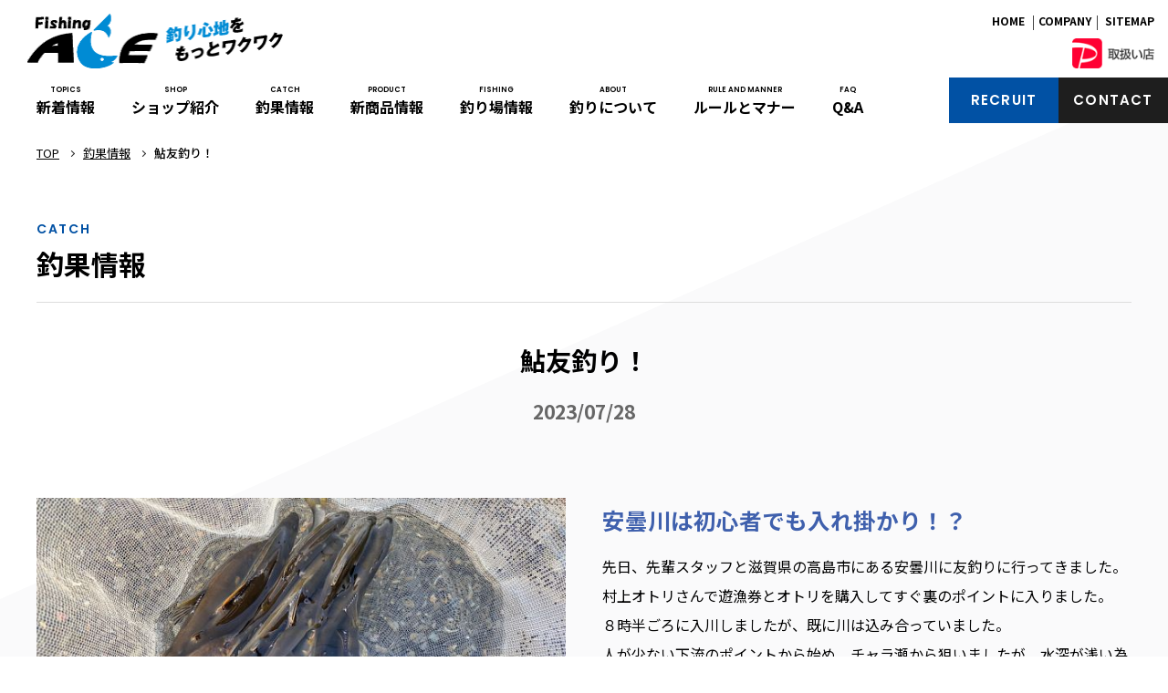

--- FILE ---
content_type: text/html; charset=UTF-8
request_url: http://ace-f.net/sys/fishings/view/58
body_size: 13261
content:
<!doctype html>
 <!--[if lt IE 7]> <html class="ie6 oldie"> <![endif]-->
 <!--[if IE 7]>    <html class="ie7 oldie"> <![endif]-->
 <!--[if IE 8]>    <html class="ie8 oldie"> <![endif]-->
 <!--[if gt IE 8]><!--><html lang="ja"><!-- InstanceBegin template="/Templates/temp.dwt" codeOutsideHTMLIsLocked="false" --><head>
 <meta charset="utf-8">
 <meta name="viewport" content="width=device-width, initial-scale=1">
 <!-- InstanceBeginEditable name="doctitle" -->
 <title>鮎友釣り！｜釣具のエース - あなたのフィッシング＆アウトドアライフをサポート</title>
 <meta name="description" content="鮎友釣り！のページです。釣具ショップエースからのお知らせ、おすすめ商品をご紹介します！セール情報やイベント情報も配信いたします。" />
 <meta name="keyword" content="鮎友釣り！,エース,ACE,イベント,釣り,つり,釣具,つり具,お知らせ,釣果,情報釣り,ショップ愛知県,瀬戸市,有限会社エース" />
 
 <!-- InstanceEndEditable -->
 
 <meta http-equiv="X-UA-Compatible" content="IE=edge,chrome=1">
 <link rel="shortcut icon" href="/favicon.ico" type="image/vnd.microsoft.icon">
 <link rel="icon" href="/favicon.ico" type="image/vnd.microsoft.icon">
 
 <link href="http://ace-f.net/css/boilerplate.css" rel="stylesheet" type="text/css">
 <link href="http://ace-f.net/css/style.css" rel="stylesheet" type="text/css">
 <link href="http://ace-f.net/css/animate.css" rel="stylesheet" type="text/css">
 <link href="http://ace-f.net/css/hover.css" rel="stylesheet" type="text/css">
 
 <script defer src="https://use.fontawesome.com/releases/v5.1.0/js/all.js" integrity="sha384-3LK/3kTpDE/Pkp8gTNp2gR/2gOiwQ6QaO7Td0zV76UFJVhqLl4Vl3KL1We6q6wR9" crossorigin="anonymous"></script>
 <link href="https://fonts.googleapis.com/css?family=Noto+Sans+JP:100,300,400,500,700,900&amp;subset=japanese" rel="stylesheet">
 <link href="https://fonts.googleapis.com/css?family=Poppins:600&display=swap" rel="stylesheet">
 <script src="http://ace-f.net/js/html5shiv.min.js"></script>
 <script src="http://ace-f.net/js/respond.min.js"></script>
 <script src="https://ajax.googleapis.com/ajax/libs/jquery/1.12.4/jquery.min.js"></script>
 <script src="http://ace-f.net/js/wow.min.js"></script>
 <script src="http://ace-f.net/js/com.js"></script>
 <script src="http://ace-f.net/js/jquery.waypoints.min.js"></script>
 <script src="http://ace-f.net/js/main02.js"></script>
 
 <!-- InstanceBeginEditable name="head" -->

 <link rel="stylesheet" type="text/css" href="http://ace-f.net/css/catch.css"/> 
 <!-- InstanceEndEditable -->
 
 </head>
 
 
 <body>
 <div class="gridContainer clearfix">
 <nav class="l-header__button-menu sp_list"><a> <span class="l-header__button-menu__icon"></span> <span class="l-header__button-menu__icon"></span></a></nav>
 
 
 <div class="header-inner" style="display: none;">
 <div class="header-inner-block clearfix">
 <nav class="nav">
 <div class="menu_nav">
 <div class="menu_nav_in">
 <ul class="menu_list">
 <li><a href="http://ace-f.net/index.html">ホーム</a></li>
 <li><a href="/sys/events/lists">新着情報</a></li>
 <li><a href="http://ace-f.net/shop/">ショップ紹介</a></li>
 <li><a href="/sys/fishings/lists">釣果情報</a></li>
 <li><a href="/sys/goods/lists">新商品情報</a></li>
 <li><a href="/sys/boats/lists">釣り場情報</a></li>
 <li><a href="http://ace-f.net/about/">釣りについて</a></li>
 <li><a href="http://ace-f.net/rule_manner/">ルールとマナー</a></li>
 <li><a href="http://ace-f.net/faq/">Q&amp;A</a></li>
 <li><a href="http://ace-f.net/recruit/">採用情報</a></li>
 <li><a href="http://ace-f.net/company/">企業情報</a></li>
 <li><a href="http://ace-f.net/contact/">お問い合わせ</a></li>
 <li><a href="http://ace-f.net/privacy/">プライバシーポリシー</a></li>
 <li><a href="#/" target="_blank">faceboox</a></li>
 <li><a href="#/" target="_blank">Instagram</a></li>
 <li><a href="#/" target="_blank">YouTube</a></li>
 </ul>
 <h1 class="menu_nav_logo"><a href="http://ace-f.net//index.html"><img src="http://ace-f.net/images/header/logo_img.png" alt="有限会社エース"/></a></h1>
 </div>
 </div>
 </nav>
 </div>
 </div>
 <!-- Site Overlay -->
 <div class="site-overlay"></div>
 <div id="div1" class="fluid">
 <div id="totop"><a href="#" class="totop"><img src="http://ace-f.net/images/com/arrow-up-solid.svg"></a></div>
 
 <div class="headerWrap">
 <header>
 <div id="header">
 
 <div class="mainMenu">
 <div class="logo_Hedbox"><h1 class="logo_Hed"><a href="http://ace-f.net/index.html" title="有限会社エース"><img src="http://ace-f.net/images/header/logo_img.png" alt="有限会社エース"/></a></h1></div>
 <ul id="menu" class="pc">
    <li><a href="/sys/events/lists" class="hvr-underline-reveal"><span class="en">TOPICS</span>新着情報</a></li>
    <li><a href="http://ace-f.net/shop/" class="hvr-underline-reveal"><span class="en">SHOP</span>ショップ紹介</a></li>
    <li><a href="/sys/fishings/lists" class="hvr-underline-reveal"><span class="en">CATCH</span>釣果情報</a></li>
    <li><a href="/sys/goods/lists" class="hvr-underline-reveal"><span class="en">PRODUCT</span>新商品情報</a></li>
    <li><a href="/sys/boats/lists" class="hvr-underline-reveal"><span class="en">FISHING</span>釣り場情報</a></li>
    <li><a href="http://ace-f.net/about/" class="hvr-underline-reveal"><span class="en">ABOUT</span>釣りについて</a></li>
    <li><a href="http://ace-f.net/rule_manner/" class="hvr-underline-reveal"><span class="en">RULE AND MANNER</span>ルールとマナー</a></li>
    <li><a href="http://ace-f.net/faq/" class="hvr-underline-reveal"><span class="en">FAQ</span>Q&amp;A</a></li>
    </ul>
    <!--PC menu-->
    <div class="mainMenuIn">
    <ul class="subMenu">
    <li><a href="http://ace-f.net/index.html">HOME</a></li>
    <li><a href="http://ace-f.net/company/">COMPANY</a></li>
    <li><a href="http://ace-f.net/sitemap.html">SITEMAP</a></li>
    </ul>
    <p class="paypay"><img src="http://ace-f.net/images/header/paypay.png"></p>
    </div>
 
 <div class="snsBox">
 <ul class="clearfix">
 <li><a href="#" target="_blank"><img src="http://ace-f.net/images/header/facebook.svg"></a></li>
 <li><a href="#" target="_blank"><img src="http://ace-f.net/images/header/instagram.svg"></a></li>
 <li><a href="#" target="_blank"><img src="http://ace-f.net/images/header/youtube.svg"></a></li>
 </ul>
 </div>
 
 <div class="inqBox">
 <ul class="clearfix">
 <li class="inq1"><a href="http://ace-f.net/recruit/"><span class="en">RECRUIT</span></a></li>
 <li class="inq2"><a href="http://ace-f.net/contact/"><span class="en">CONTACT</span></a></li>
 </ul>
 </div>
 <!--SP menu-->
 
 </div>
 </div><!--#header-->
 </header>
 <!-- InstanceBeginEditable name="hedTitle" -->
 
 <!-- InstanceEndEditable -->
 </div>

	
    
<!-- InstanceBeginEditable name="main" -->
<div id="contents">

	<div id="hedImg">
	<div class="w1200">
	<div id="pan_area">
	<ul id="pan_area_in">
	<li class="pan_list"><a href="http://ace-f.net/index.html">TOP</a></li>
	<li class="pan_list"><a href="/sys/fishings/lists">釣果情報</a></li>
	<li class="pan_list">
	<h3>鮎友釣り！</h3>
	</li>
	</ul> 
	</div>
	<div class="hed_tit wow fadeInUp">
	<h2><span class="en">CATCH</span><span class="jp">釣果情報</span></h2>
	</div>
	<!--<h3 class="hed_subtit wow fadeInUp">テキストが入ります</h3>
	--></div>
	
	</div>
	<!--////////////////////////////////////////////////-->
	
	
	<section>
	<div class="has-skew"></div>
	
	<div class="comPd_80">
	<div class="w1200 detail">
	
	
	
	<div class="hed">
	<h3>鮎友釣り！</h3>
	<h4>2023/07/28</h4>
	</div>
	
	
	<div class="prof clearfix">
	<div class="profL"><img src="/sys/files/fishing/58/IMG_0858[1].JPG" alt=""/></div>
	
	<div class="profR">
				<h5>安曇川は初心者でも入れ掛かり！？</h5>
			<p>
		先日、先輩スタッフと滋賀県の高島市にある安曇川に友釣りに行ってきました。<br />
村上オトリさんで遊漁券とオトリを購入してすぐ裏のポイントに入りました。<br />
８時半ごろに入川しましたが、既に川は込み合っていました。<br />
人が少ない下流のポイントから始め、チャラ瀬から狙いましたが、水深が浅い為か魚は入っていませんでした。<br />
その後、本流側を狙うといかにもな場所でポロポロと釣れてくれ、午前中で14匹釣ることが出来ました。<br />
午後からは人が少なくなった為、午前中やりたかった場所を中心にわかりやすいポイントを転々としました。<br />
日が陰ってからは反応が薄れ、18時までやって15匹ほど追加したところで終了となりました。<br />
アベレージサイズはやや小ぶりでしたが、数釣りを楽しむことが出来、満足のいく釣果となりました。<br />
<br />
今回使用した仕掛けは「オーナーのSR-67／複合メタル0.06号」に「シマノ／龍の爪TypeA三本錨6.5号」でした。<br />
今回の仕掛けは、予備に張替仕掛けがついていたのでトラブルが起きても安心でした。また、目印が最初から使いやすい長さに設定されているので手間が少なかったです。<br />
<br />
当日は風が強く、川幅も思った以上に狭かったので次回は8ｍクラスで挑戦してみようと思います！	</p>
	</div>
	</div><!--/profile-->
	
		<div class="clearfix mb50">
		
	<div class="imgR">
				<img src="/sys/files/fishing/58/IMG_0859[1].JPG" alt=""/>
			</div>
		
	<p class="indent">
			</p>
	</div>
		
	<div class="comBtn01"><a href="http://ace-f.net/sys/fishings/lists">LIST</a></div>
	
	
	
	</div>
	</div>
	</section>
	
	
	
	
	
	</div><!--#contents-->
	<!-- InstanceEndEditable -->

<!-- InstanceEndEditable -->

<footer>
    <div id="footer">
    <div class="footerTop">
    <div class="w1200 footerTopIn">
    
    
        <ul class="footerMuList">
            <li><a href="/sys/events/lists" class="hvr-underline-from-center">新着情報</a></li>
            <li><a href="http://ace-f.net/shop/" class="hvr-underline-from-center">ショップ紹介</a></li>
            <li><a href="/sys/fishings/lists" class="hvr-underline-from-center">釣果情報</a></li>
            <li><a href="/sys/goods/lists" class="hvr-underline-from-center">新商品情報</a></li>
            <li><a href="/sys/boats/lists" class="hvr-underline-from-center">釣り場情報</a></li>
            <li><a href="http://ace-f.net/about/" class="hvr-underline-from-center">釣りについて</a></li>
            <li><a href="http://ace-f.net/rule_manner/" class="hvr-underline-from-center">ルールとマナー</a></li>
            <li><a href="http://ace-f.net/faq/" class="hvr-underline-from-center">Q&amp;A</a></li>
            <li><a href="http://ace-f.net/recruit/" class="hvr-underline-from-center">採用情報</a></li>
            <li><a href="http://ace-f.net/company/" class="hvr-underline-from-center">企業情報</a></li>
            <li><a href="http://ace-f.net/contact/" class="hvr-underline-from-center">お問い合わせ</a></li>
            <li><a href="http://ace-f.net/privacy/" class="hvr-underline-from-center">プライバシーポリシー</a></li>
            </ul>
    
    </div>
    </div>
    
    <div class="w1200">
    <div class="footerCp__img"><img src="http://ace-f.net/images/header/logo_img.png" alt="有限会社エース"/></div>
    
    <ul class="sns_fot clearfix">
    <li><a href="#" target="_blank"><img src="http://ace-f.net/images/header/facebook.svg"></a></li>
    <li><a href="#" target="_blank"><img src="http://ace-f.net/images/header/instagram.svg"></a></li>
    <li><a href="#" target="_blank"><img src="http://ace-f.net/images/header/youtube.svg"></a></li>
    </ul>
    
    <div class="footerCp">
        <div class="clearfix">
        <div class="map">
        <iframe src="https://www.google.com/maps/embed?pb=!1m18!1m12!1m3!1d3259.510454596432!2d137.06586691524626!3d35.21866108030483!2m3!1f0!2f0!3f0!3m2!1i1024!2i768!4f13.1!3m3!1m2!1s0x600368b009e6b941%3A0x1e971233f1283052!2z44CSNDg5LTA4MDkg5oSb55-l55yM54Cs5oi45biC5YWx5qCE6YCa77yX5LiB55uu77yZ!5e0!3m2!1sja!2sjp!4v1581131008778!5m2!1sja!2sjp" width="100%" height="220" frameborder="0" style="border:0;" allowfullscreen=""></iframe>
        </div>
        
        <div class="detail">
            <h3>ショップ案内</h3>
            <p>
            〒489-0809 愛知県瀬戸市共栄通7-9<br>
            <span>TEL:0561-82-3040</span><br>
            FAX:0561-21-6996<br>
            営業時間：<br>
            10:00〜21:00（月・水・木・金）<br>
            10:00〜20:00（土）<br>
            10:00〜19:00（日）<br>
            定休日：火曜日
            </p>
            </div>
            </div>
        
        </div>
    
    <p class="copy en">Copyright © 2011-2020 ACE. All Rights Reserved.</p>
    </div>
    
    </div>
    </footer>
    
    
    </div>
    </div>
    <!-- InstanceBeginEditable name="js_box" -->
    
    <!-- InstanceEndEditable -->
    </body>
    <!-- InstanceEnd --></html>
    

--- FILE ---
content_type: text/css
request_url: http://ace-f.net/css/boilerplate.css
body_size: 16625
content:
/*
/*
* HTML5 ✰ Boilerplate v3.0.2
*
* What follows is the result of much research on cross-browser styling.
* Credit left inline and big thanks to Nicolas Gallagher, Jonathan Neal,
* Kroc Camen, and the H5BP dev community and team.
*
* Detailed information about this CSS: h5bp.com/css
* 
* Dreamweaver modifications:
* 1. Commented out selection highlight
* 2. Removed media queries section (we add our own in a separate file)
*
* ==|== normalize ==========================================================
*/


/* =============================================================================
HTML5 display definitions
========================================================================== */

article, aside, details, figcaption, figure, footer, header, hgroup, nav, section { display: block; }
audio, canvas, video { display: inline-block; *display: inline; *zoom: 1; }
audio:not([controls]) { display: none; }
[hidden] { display: none; }

/* =============================================================================
Base
========================================================================== */

/*
* 1. Correct text resizing oddly in IE6/7 when body font-size is set using em units
* 2. Prevent iOS text size adjust on device orientation change, without disabling user zoom: h5bp.com/g
*/

html { overflow-y: scroll; -webkit-text-size-adjust: 100%; -ms-text-size-adjust: 100%; font-size: 62.5%;}

html, button, input, select, textarea {}

body {
font-family: 游ゴシック, YuGothic, "ヒラギノ角ゴ ProN W3", "Hiragino Kaku Gothic ProN", メイリオ, Meiryo, Osaka, "MS Pゴシック", "MS PGothic", sans-serif;
font-family: 'Noto Sans JP', sans-serif;
margin:0;
padding:0;
color:#000;
}

/* 
* Remove text-shadow in selection highlight: h5bp.com/i
* These selection declarations have to be separate
* Also: hot pink! (or customize the background color to match your design)
*/

/* Dreamweaver: uncomment these if you do want to customize the selection highlight
*::-moz-selection { background: #fe57a1; color: #fff; text-shadow: none; }
*::selection { background: #fe57a1; color: #fff; text-shadow: none; }
*/

/* =============================================================================
Links
========================================================================== */

a {
color:#000;
text-decoration:none;
outline: none;
-webkit-transition: all 0.3s ease-out;
-moz-transition: all 0.3s ease-out;
-ms-transition: all 0.3s ease-out;
transition: all 0.3s ease-out;
}

a:hover {
color:#0151a4;
/*opacity:0.9;*/
text-decoration:none;
outline: none;
}

a:focus { outline: thin dotted; }

/* Improve readability when focused and hovered in all browsers: h5bp.com/h */
a:hover, a:active { outline: 0; }


/* =============================================================================
Typography
========================================================================== */

abbr[title] { border-bottom: 1px dotted; }

b, strong { font-weight: bold; }

blockquote { margin: 1em 40px; }

dfn { font-style: italic; }

hr { display: block; height: 1px; border: 0; border-top: 1px solid #ccc; margin: 40px 0; padding: 0; }

ins { background: #ff9; color: #000; text-decoration: none; }

mark { background: #ff0; color: #000; font-style: italic; font-weight: bold; }

/* Redeclare monospace font family: h5bp.com/j */
pre, code, kbd, samp { font-family: monospace, serif; _font-family: 'courier new', monospace; font-size: 1em; }

/* Improve readability of pre-formatted text in all browsers */
pre { white-space: pre; white-space: pre-wrap; word-wrap: break-word; }

q { quotes: none; }
q:before, q:after { content: ""; content: none; }

small { font-size: 85%; }

/* Position subscript and superscript content without affecting line-height: h5bp.com/k */
sub, sup { font-size: 80%; line-height: 0; position: relative; vertical-align: baseline; }
sup { top: -0.5em; }
sub { bottom: -0.25em; }


/* =============================================================================
Lists
========================================================================== */

ul, ol { margin:0; padding: 0; list-style-type: none; }
dl,dt,dd { margin:0; padding: 0; }
nav ul, nav ol { list-style: none; list-style-image: none; margin: 0; padding: 0; }


/* =============================================================================
Embedded content
========================================================================== */

/*
* 1. Improve image quality when scaled in IE7: h5bp.com/d
* 2. Remove the gap between images and borders on image containers: h5bp.com/i/440
*/

img { border: 0; -ms-interpolation-mode: bicubic; vertical-align: middle; }

/*
* Correct overflow not hidden in IE9
*/

svg:not(:root) { overflow: hidden; }


/* =============================================================================
Figures
========================================================================== */

figure { margin: 0; }


/* =============================================================================
Forms
========================================================================== */

form { margin: 0; }
fieldset { border: 0; margin: 0; padding: 0; }

/* Indicate that 'label' will shift focus to the associated form element */
label { cursor: pointer; }

/*
* 1. Correct color not inheriting in IE6/7/8/9
* 2. Correct alignment displayed oddly in IE6/7
*/

legend { border: 0; *margin-left: -7px; padding: 0; white-space: normal; }

/*
* 1. Correct font-size not inheriting in all browsers
* 2. Remove margins in FF3/4 S5 Chrome
* 3. Define consistent vertical alignment display in all browsers
*/

button, input, select, textarea { font-size: 100%; margin: 0; vertical-align: baseline; *vertical-align: middle; }

/*
* 1. Define line-height as normal to match FF3/4 (set using !important in the UA stylesheet)
*/

button, input { line-height: normal; }

/*
* 1. Display hand cursor for clickable form elements
* 2. Allow styling of clickable form elements in iOS
* 3. Correct inner spacing displayed oddly in IE7 (doesn't effect IE6)
*/

button, input[type="button"], input[type="reset"], input[type="submit"] { cursor: pointer; -webkit-appearance: button; *overflow: visible; }

/*
* Re-set default cursor for disabled elements
*/

button[disabled], input[disabled] { cursor: default; }

/*
* Consistent box sizing and appearance
*/

input[type="checkbox"], input[type="radio"] { box-sizing: border-box; padding: 0; *width: 13px; *height: 13px; }
input[type="search"] { -webkit-appearance: textfield; -moz-box-sizing: content-box; -webkit-box-sizing: content-box; box-sizing: content-box; }
input[type="search"]::-webkit-search-decoration, input[type="search"]::-webkit-search-cancel-button { -webkit-appearance: none; }

/*
* Remove inner padding and border in FF3/4: h5bp.com/l
*/

button::-moz-focus-inner, input::-moz-focus-inner { border: 0; padding: 0; }

/*
* 1. Remove default vertical scrollbar in IE6/7/8/9
* 2. Allow only vertical resizing
*/

textarea { overflow: auto; vertical-align: top; resize: vertical; }

/* Colors for form validity */
input:valid, textarea:valid {  }
input:invalid, textarea:invalid { background-color: #f0dddd; }


/* =============================================================================
Tables
========================================================================== */
/* 
* 'border-collapse: collapse;' needs to be overridden in designs having tables with rounded corners and drop shadows.
*/
table { border-collapse: collapse; border-spacing: 0; }
td { vertical-align: top; }

/* =============================================================================
Chrome Frame Prompt
========================================================================== */

.chromeframe { margin: 0.2em 0; background: #ccc; color: black; padding: 0.2em 0; }


/* ==|== primary styles =====================================================
Author:
========================================================================== */
h1,h2,h3,h4,h5,h6,p,form {
margin: 0;
padding: 0;
font-size:1.6rem;
}

a img {
border: none;
}

a:hover img {
filter:alpha(opacity=90);
opacity:0.9;
}

.clear {
clear: both;
}


/*clearfix
------------------------*/
.clearfix:after {
content: "."; 
display: block; 
height: 0; 
clear: both; 
visibility: hidden;
}
.clearfix { display: inline-block; }

/* Hides from IE-mac \*/
* html .clearfix { height: 1%; }
.clearfix { display: block; }
/* End hide from IE-mac */


/*margin
---------------------*/
.mB03 {margin-bottom:3px;}
.mB05 {margin-bottom:5px;}
.mB10 {margin-bottom:10px;}
.mB15 {margin-bottom:15px;}
.mB20 {margin-bottom:20px;}
.mB25 {margin-bottom:25px;}
.mB30 {margin-bottom:30px;}
.mB35 {margin-bottom:35px;}
.mB40 {margin-bottom:40px;}
.mB45 {margin-bottom:45px;}
.mB50 {margin-bottom:50px;}
.mB55 {margin-bottom:55px;}
.mB60 {margin-bottom:60px;}
.mB65 {margin-bottom:65px;}
.mB70 {margin-bottom:70px;}
.mB75 {margin-bottom:75px;}
.mB80 {margin-bottom:80px;}

.mT05 {margin-top:5px;}
.mT10 {margin-top:10px;}
.mT15 {margin-top:15px;}
.mT20 {margin-top:20px;}
.mT25 {margin-top:25px;}
.mT30 {margin-top:30px;}
.mT35 {margin-top:35px;}
.mT40 {margin-top:40px;}
.mT45 {margin-top:45px;}
.mT50 {margin-top:50px;}

.mL05 {margin-left:5px;}
.mL10 {margin-left:10px;}
.mL15 {margin-left:15px;}
.mL20 {margin-left:20px;}
.mL25 {margin-left:25px;}
.mL30 {margin-left:30px;}
.mL35 {margin-left:35px;}
.mL40 {margin-left:40px;}
.mL45 {margin-left:45px;}
.mL50 {margin-left:50px;}

.mR02 {margin-right:2px;}
.mR05 {margin-right:5px;}
.mR10 {margin-right:10px;}
.mR15 {margin-right:15px;}
.mR20 {margin-right:20px;}
.mR23 {margin-right:23px;}
.mR25 {margin-right:25px;}
.mR30 {margin-right:30px;}
.mR40 {margin-right:40px;}
.mR50 {margin-right:50px;}


/*padding
---------------------*/
.pB05 { padding-bottom:5px;}
.pB10 { padding-bottom:10px;}
.pB15 { padding-bottom:15px;}
.pB20 { padding-bottom:20px;}
.pB25 { padding-bottom:25px;}
.pB30 { padding-left:30px;}
.pB35 { padding-left:35px;}
.pB40 { padding-left:40px;}
.pB45 { padding-left:45px;}
.pB50 { padding-left:50px;}
.pB55 { padding-left:55px;}
.pB60 { padding-left:60px;}
.pB65 { padding-left:65px;}


/*color
------------------------*/
.c_white { color:#FFFFFF;}
.c_red,
.hissu {color:#ed2717;}
.c_orange {color: #fd942b;}
.c_blue {color: #0F458D;}
.c_green {color: #34a200;}
.c_pink{color: #f287c8;}
.c_b_red,
.redb {color: #ed2717;font-weight:bold;}
.c_b_brown {color: #512800;font-weight:bold;}
.c_auto {color:#fc6467;}
.c_tra {color:#3885fb;}
.c_gentei { color:#0078d7;}
.c_kakuninsumi { color:#0078d7;}
.c_gray {color:#666666;}
.c_bk {color:#000000;}
.c_cp {color:#6375b7;}


/*font size
------------------------*/
.fs08 {font-size: 0.8em;}
.fs09 {font-size: 0.9em;}
.fs10 {font-size: 1.0em;}
.fs11 {font-size: 1.1em;}
.fs12 {font-size: 1.2em;}
.fs14 {font-size: 1.4em;}
.fs16 {font-size: 1.6em;}
.fs18 {font-size: 1.8em;}
.fs20 {font-size: 2.0em;}
.fs22 {font-size: 2.2em;}
.fs24 {font-size: 2.4em;}
.fs26 {font-size: 2.6em;}


/*letter-spacing
------------------------*/
.ls-1 { letter-spacing: -1px;}
.ls-2 { letter-spacing: -2px;}
.ls-3 { letter-spacing: -3px;}
.ls-4 { letter-spacing: -4px;}
.ls-5 { letter-spacing: -5px;}




.fB {
font-weight:bold;
}


.btnColor01 {
  animation: btnBg01 2s infinite;
  -webkit-animation: btnBg01 2s infinite;
}

@-webkit-keyframes btnBg01 {
  0% { background: rgba(0,0,0,0); }
  50% { background: rgba(0,0,0,0.05); }
  100% { background: rgba(0,0,0,0); }
}
@keyframes btnBg01 {
  0% { background: rgba(0,0,0,0); }
  50% { background: rgba(0,0,0,0.05); }
  100% { background: rgba(0,0,0,0); }
}

.btnColor02 {
  animation: btnBg02 2s infinite;
  -webkit-animation: btnBg02 2s infinite;
}

@-webkit-keyframes btnBg02 {
  0% { background: rgba(255,255,255,0); }
  50% { background: rgba(255,255,255,0.05); }
  100% { background: rgba(255,255,255,0); }
}
@keyframes btnBg02 {
  0% { background: rgba(255,255,255,0); }
  50% { background: rgba(255,255,255,0.05); }
  100% { background: rgba(255,255,255,0); }
}



/*margin
---------------------*/
.mb03 {margin-bottom:3px !important;}
.mb05 {margin-bottom:5px !important;}
.mb10 {margin-bottom:10px !important;}
.mb15 {margin-bottom:15px !important;}
.mb20 {margin-bottom:20px !important;}
.mb25 {margin-bottom:25px !important;}
.mb30 {margin-bottom:30px !important;}
.mb35 {margin-bottom:35px !important;}
.mb40 {margin-bottom:40px !important;}
.mb45 {margin-bottom:45px !important;}
.mb50 {margin-bottom:50px !important;}

.mt05 {margin-top:5px;}
.mt10 {margin-top:10px;}
.mt15 {margin-top:15px;}
.mt20 {margin-top:20px;}
.mt25 {margin-top:25px;}
.mt30 {margin-top:30px;}

.ml05 {margin-left:5px;}
.ml10 {margin-left:10px;}
.ml15 {margin-left:15px;}
.ml20 {margin-left:20px;}
.ml25 {margin-left:25px;}
.ml30 {margin-left:30px;}

.mr02 {margin-right:2px;}
.mr05 {margin-right:5px;}
.mr10 {margin-right:10px;}
.mr15 {margin-right:15px;}
.mr20 {margin-right:20px;}
.mr23 {margin-right:23px;}
.mr25 {margin-right:25px;}
.mr30 {margin-right:30px;}
.mr40 {margin-right:40px;}
.mr50 {margin-right:50px;}


/*color
------------------------*/
.c_white { color:#FFFFFF !important;}
.c_red  {color:#fb0031 !important;}
.c_yellow {color: #fff000;}
.c_orange {color: #C06A00;}
.c_blue { color: #07507B;}
.c_green {color: #008742;}
.c_gray { color:#666666; }

/*font size
------------------------*/
.fs08 {font-size: 0.8em;}
.fs09 {font-size: 0.9em;}
.fs10 {font-size: 1.0em;}
.fs11 {font-size: 1.1em;}
.fs12 {font-size: 1.2em;}
.fs13 {font-size: 1.3em;}
.fs14 {font-size: 1.4em;}
.fs15 {font-size: 1.5em;}
.fs16 {font-size: 1.6em;}
.fs18 {font-size: 1.8em;}
.fs20 {font-size: 2.0em;}
.fs22 {font-size: 2.2em;}
.fs24 {font-size: 2.4em;}
.fs26 {font-size: 2.6em;}

.f_b,
.blab {	font-weight:bold;}

.f_n {	font-weight:normal !important;}

.center {
text-align: center !important;
vertical-align: middle !important;
}

.va_t {	vertical-align:top !important;}

.va_m {	vertical-align:middle !important;}

.floatL {	float:left !important;}

.floatR {	float:right !important;}

.waku {
border: 1px solid #000;
padding: 0px 0px;
}

.vegas-timer {
display: none;
}

/*color
------------------------*/
.bg_gray {
background-color: #f2f2f2;
}

address {
font-style: normal;
}

small.chushaku {
font-size: 12px;
color: #C02E00;
}





/* ==|== non-semantic helper classes ========================================
Please define your styles before this section.
========================================================================== */

/* For image replacement */
.ir { display: block; border: 0; text-indent: -999em; overflow: hidden; background-color: transparent; background-repeat: no-repeat; text-align: left; direction: ltr; *line-height: 0; }
.ir br { display: none; }

/* Hide from both screenreaders and browsers: h5bp.com/u */
.hidden { display: none !important; visibility: hidden; }

/* Hide only visually, but have it available for screenreaders: h5bp.com/v */
.visuallyhidden { border: 0; clip: rect(0 0 0 0); height: 1px; margin: -1px; overflow: hidden; padding: 0; position: absolute; width: 1px; }

/* Extends the .visuallyhidden class to allow the element to be focusable when navigated to via the keyboard: h5bp.com/p */
.visuallyhidden.focusable:active, .visuallyhidden.focusable:focus { clip: auto; height: auto; margin: 0; overflow: visible; position: static; width: auto; }

/* Hide visually and from screenreaders, but maintain layout */
.invisible { visibility: hidden; }

/* Contain floats: h5bp.com/q */
.clearfix:before, .clearfix:after { content: ""; display: table; }
.clearfix:after { clear: both; }
.clearfix { *zoom: 1; }


/* ==|== print styles =======================================================
Print styles.
Inlined to avoid required HTTP connection: h5bp.com/r
========================================================================== */

@media print {
* { background: transparent !important; color: black !important; box-shadow:none !important; text-shadow: none !important; filter:none !important; -ms-filter: none !important; } /* Black prints faster: h5bp.com/s */
a, a:visited { text-decoration: underline; }
a[href]:after { content: " (" attr(href) ")"; }
abbr[title]:after { content: " (" attr(title) ")"; }
.ir a:after, a[href^="javascript:"]:after, a[href^="#"]:after { content: ""; }  /* Don't show links for images, or javascript/internal links */
pre, blockquote { border: 1px solid #999; page-break-inside: avoid; }
thead { display: table-header-group; } /* h5bp.com/t */
tr, img { page-break-inside: avoid; }
img { max-width: 100% !important; }
@page { margin: 0.5cm; }
p, h2, h3 { orphans: 3; widows: 3; }
h2, h3 { page-break-after: avoid; }
}


--- FILE ---
content_type: text/css
request_url: http://ace-f.net/css/style.css
body_size: 50427
content:
@charset "utf-8";
/* Simple fluid media
   Note: Fluid media requires that you remove the media's height and width attributes from the HTML
   http://www.alistapart.com/articles/fluid-images/ 
*/
img, object, embed, video {
	max-width: 100%;
}

/* IE 6 does not support max-width so default to width 100% */
.ie6 img {
	width:100%;
}

.fluid {
	clear: both;
	margin-left: 0;
	width: 100%;
	float: left;
	display: block;
}

.fluidList {
    list-style:none;
    list-style-image:none;
    margin:0;
    padding:0;        
}

/* Mobile Layout: 480px and below. */

.en {
    font-family: Poppins,sans-serif;
}

.relative {
	position:relative;
}

/*PC*/
@media print, screen and (min-width: 768px) {

body {
	min-width:1200px;
	font-size:16px;
	line-height:2;
}

.gridContainer {
width:100%;
min-width: 1200px;
/*padding:0;
clear: none;
float: none;
margin:0 auto;*/
}
#div1 {
}
.zeroMargin_mobile {
margin-left: 0;
}
.hide_mobile {
display: none;
}

.pcBr {
display: inline-block;
}

.spBr {
display: none;
}

.pc {
display: block;
}

.sp {
display: none;
}


/* com
--------------------------------------------*/
.main_box { margin-bottom: 70px; }
.main_tit { font-size: 30px; text-align: center; font-weight: bold; color: ##0151a4; line-height: 2em; }
.main_txt { text-align: center; line-height: 2em; font-size: 18px; font-weight: 500; margin-top: 30px; }
#hedImg {
width: 100%;
background-size: cover !important;
text-align: center;
margin: auto;
overflow: hidden;
position: relative;
}
.hed_tit {
text-align: left;
border-bottom: 1px solid #dddddd;
padding-bottom: 15px;
margin:0 0 40px;
}

.hed_tit h2 span.en{
text-align: left;
font-size: 14px;
color: #0151a4; 
line-height: 1.5;
letter-spacing: 0.12em;
display: block;
}

.hed_tit h2 span.jp {
display: block;
line-height: 1.8em;
font-size: 30px;
font-weight: bold;
}

.hed_subtit { padding-top: 15px; text-align: left; }


#pan_area {
width: 100%;
margin: 15px auto 0px;
font-size: 1.3rem;
padding-top: 5px;
margin-bottom: 60px;
}
#pan_area h3 {
font-size: 1.3rem;
font-weight: 500;
}
#pan_area #pan_area_in {
width: 100%;
margin: 0 auto;
display: -webkit-flex;
display: -webkit-box;
display: -ms-flexbox;
display: flex;
-webkit-flex-wrap: wrap;
-ms-flex-wrap: wrap;
flex-wrap: wrap;
-webkit-align-items: center;
-webkit-box-align: center;
-ms-flex-align: center;
align-items: center;
}
#pan_area #pan_area_in .pan_list {
padding-right: 16px;
margin-right: 10px;
position: relative;
}
#pan_area #pan_area_in .pan_list::before {
position: absolute;
content: "";
right: 0;
top: 50%;
width: 4px;
height: 4px;
margin-top: -2px;
border-top: 1px solid #303030;
border-right: 1px solid #303030;
-webkit-transform: rotate(45deg);
-ms-transform: rotate(45deg);
transform: rotate(45deg);
}
#pan_area #pan_area_in .pan_list:last-child {
padding-right: 0;
margin-right: 0;
}
#pan_area #pan_area_in .pan_list:last-child::before {
display: none;
}
#pan_area #pan_area_in .pan_list a {
text-decoration: underline;
/*text-shadow:1px 1px 0 #FFF, -1px -1px 0 #FFF,
              -1px 1px 0 #FFF, 1px -1px 0 #FFF,
              0px 1px 0 #FFF,  0-1px 0 #FFF,
              -1px 0 0 #FFF, 1px 0 0 #FFF;*/
}


.com_tit01 {
    text-align: left;
    margin-bottom: 30px;
    font-size: 30px;
    color: #333;
}

.com_tit01 span.en {
    font-size: 16px;
    font-weight: 500;
    color: #0151a4;
    display: block;
    letter-spacing: 0.09em;
}

.com_sub_tit02 {
    margin: 15px 0;
    font-size: 18px;
    color: #00295D;
	border-left: 5px solid #0151a4;
    padding-left: 10px;
    line-height: 1.2;
}

/*************/



.hed_tit p {
text-align: center;
/*font-family: 'Slabo 13px', serif;*/
font-family: 'Slabo 27px', serif;
font-size: 1.8rem;
letter-spacing: 0.1em;
color: #ae9373;
font-weight: normal;
position: relative;
padding-bottom: 20px;
}

.hed_tit p:after {
width: 1px;
height: 15px;
background: #ae9373;
content: "";
position: absolute;
bottom: 0;
left: 50%;
}


#contents {
width: 100%;
margin:135px auto 0;
overflow: hidden;
}

.contentsIn {
width: 98%;
margin: 0 auto;
}

.fL {
float: left;
}

.fR {
float: right;
}

.w1100 {
width: 1100px;
margin-left: auto;
margin-right: auto;
position:relative;
}
.w1200 {
width: 1200px;
margin-left: auto;
margin-right: auto;
position:relative;
}
.w1240 {
width: 1240px;
margin: 0 auto;
position: relative
}

.comPd01 {
padding: 0 0 60px;
}

.comInBox01 {
margin-bottom: 100px;
}

.comInBox01:last-child {
margin-bottom: 0px;
}

.comPd_80 {
padding: 0 0 80px;
}

.comPd_top80 {
padding: 80px 0 0;
}

.pt90 {
padding-top: 90px;
}

.p_relative {
position: relative;
}

.bgGray {
background-color: #ecf0f4;
}

.bgColorSide h3 {
display: inline-block;
overflow: hidden;
position: relative;
z-index: 0;
line-height: 1em;
transform: translateX(-30%);
transition:all .3s .3s ease;
opacity: 0;
}

.active h3 {
transform: translateX(0%);
transition:all .3s .0s ease;
opacity: 1;
}

.bgColorSide h3 span {
line-height: 1em;
}

.bgColorSide h3:before {
background: #1d6dab;
background: -moz-linear-gradient(left, #1d6dab 0%, #009fe6 50%, #98e6d2 100%);
background: -webkit-linear-gradient(left, #1d6dab 0%,#009fe6 50%,#98e6d2 100%);
background: linear-gradient(to right, #1d6dab 0%,#009fe6 50%,#98e6d2 100%);
filter: progid:DXImageTransform.Microsoft.gradient( startColorstr='#1d6dab', endColorstr='#98e6d2',GradientType=1 );
content: '';
display: block;
height: 100%;
position: absolute;
transform: translateX(-101%);
transition:all .5s .3s ease; 
width: 100%;
z-index: 1;
}

.bgColorSideIn {
display: inline-block;
opacity: 0;
transition:all .8s 0s ease;
}

.active h3:before {
transform: translateX(101%);
}

.active .bgColorSideIn {
opacity: 1;
}

.txtC {
text-align: center;
}

/*[pc]ボタン系------------------------------------*/
.comBtn01 {
width: 300px;
margin:0 auto 60px;
}

.comBtn01 a {
display: block;
padding: 10px;
text-align: center;
background-color: #0151a4;
color: #fff;
font-size:14px;
-webkit-transition: all 0.3s ease-out;
-moz-transition: all 0.3s ease-out;
-ms-transition: all .3s ease-out;
transition: all 0.3s ease-out;
position: relative;

}

.comBtn01 a:hover {
	background:#008bd4;
letter-spacing: 0.1em;
}

.comBtn01 a:after {
position: absolute;
top: 50%;
right: .8em;
content: '';
margin-top: -5px;
border: 7px solid transparent;
border-top-width: 5px;
border-bottom-width: 5px;
border-left-color: #fff;
opacity: 0;
}
.comBtn01 a:hover:after {
animation: arrow 1.2s infinite;
}

.btn01 {
width: 250px;
margin: 0 auto;
font-size: 14px;
font-weight: bold;
text-align: center;
line-height: 1;
}
.btn01 a {
display: block;
padding: 15px 0;
color: #FFFFFF !important;
background-color: #000;
background-image: url(../images/com/arrow.png);
background-position: right 10px center;
background-repeat: no-repeat;
}
.btn01 a:hover {
background-color: #0151a4;
opacity: 1;
transition-duration: 0.3s;
}


/*--スクロールトップ---------*/
#totop {
bottom: 20px;
display: block;
position: fixed;
right: 30px;
z-index: 2000;
width: 54px;
}

#totop a {
display: block;
width: 54px;
height: 54px;
border-radius: 50%;
overflow: hidden;
background: #fff;
border: 2px solid #0151a4;
background-size: auto auto;
background-size: 100% auto;
position: relative;
text-align: center;
}

#totop a img {
	padding-top:6px;
	width:30px;
	height:auto;
	color:#0151a4;
}


/*-----------*/
.bgWhite {
background-color: #fff;
}

.comPd70 {
padding: 70px 0;
}

.pt80 {
padding-top: 80px;
}

.w80p {
width: 80%;
margin-left: auto;
margin-right: auto;
}

.idx_btn { width: 250px; margin: 0 auto; margin-top: 50px; }
.idx_btn a { display: block; text-align: center; border: 2px solid #0151a4; padding: 10px; color:  #0151a4;  font-weight: bold; }

.comBtn {
width: 280px;
}

.comBtn a {
display: block;
background-color: #1b1f79;
color: #fff;
text-align: center;
font-size: 1.6rem;
padding: 10px;
position: relative;
}

.comBtn a:before {
font-family: "Font Awesome 5 Free";
content: "\f105";
position: absolute;
font-weight: bold;
/*top: 50%;*/
right: 30px;
font-size: 1.6rem;
-webkit-transition: all 0.3s ease-out;
-moz-transition: all 0.3s ease-out;
-ms-transition: all 0.3s ease-out;
transition: all 0.3s ease-out;
}

.comBtn a:hover {
background-color: #e00011;
}

.comBtn a:hover:before {
right: 20px;
}

.waku_fff {
border: #fff 1px solid;
}

.rightBtn {
margin-left: auto;
margin-right: 0;
}

.centerBtn {
margin-left: auto;
margin-right: auto;
}

.idxTit {
width: 100%;
margin-top: 40px;
margin-bottom: 40px;
}

.idxTit h3 {
text-align: center;
font-size: 3.5rem;
letter-spacing: 0.05em;
margin-bottom: 15px;
}

.idxTit p {
text-align: center;
font-size: 1.8rem;
}

.idxTit2 {
width: 100%;
margin-bottom: 40px;
}

.idxTit2 h3 {
font-size: 3.5rem;
letter-spacing: 0.05em;
margin-bottom: 15px;
}

.idxTit2 p {
font-size: 1.8rem;
}

.idxTit2 h3,
.idxTit2 p {
text-shadow: 
    #fff 2px 0px,  #fff -2px 0px,
    #fff 0px -2px, #fff 0px 2px,
    #fff 2px 2px , #fff -2px 2px,
    #fff 2px -2px, #fff -2px -2px,
    #fff 1px 2px,  #fff -1px 2px,
    #fff 1px -2px, #fff -1px -2px,
    #fff 2px 1px,  #fff -2px 1px,
    #fff 2px -1px, #fff -2px -1px;
}

.idxTit3 {
width: 100%;
margin-bottom: 40px;
}

.idxTit3 h3 {
font-size: 3.5rem;
letter-spacing: 0.05em;
margin-bottom: 15px;
color: #fff;
}

.idxTit3 p {
font-size: 1.8rem;
color: #fff;
}

.c_fff {
color: #fff;
}

.comBox {
width: 100%;
padding-bottom: 100px;
}

.comBox:last-child {
padding-bottom: 0px;
}



/*//////*/
/*.hedTitBox {
padding: 30px 0 50px;
}*/

/*-----タイトル-----*/

.com_tit { font-size: 22px; position: relative; font-weight: bold; margin-bottom: 30px; color: #333; text-align: left; line-height:1.4;}
.com_tit span.en { font-size:50px; color: #008bd4; display: block; font-weight: bold; letter-spacing: 0.02em; line-height: 1em;  }


.sub_tit {
position: relative;
color: #000;
font-size: 25px;
font-weight: bold; 
margin-bottom: 30px;
}

.sub_tit span.en { font-size: 14px; color: #008bd4;  display: block; font-weight: 500; }

.subsub_tit { font-size: 16px; font-weight: bold; margin-bottom: 30px;  }


.sec-ttl01 {
	position: relative;
	margin-bottom: 25px;
	padding-bottom: 18px;
	font-size:21px;
	font-weight: 600;
	line-height: 1.6;
	color:#000;
}

.sec-ttl01::after {
	display: block;
	content: '';
	position: absolute;
	bottom: 0;
	left: 2px;
	width: 60px;
	height: 1px;
	background-color: #0151a4;
}

.sec-ttl02 {
	margin-bottom: 40px;
	padding: 10px 20px;
	background-color: #0151a4;
	color: #ffffff;
	font-size: 18px;
}



/*-----テーブル-----*/
.com_table {
border-top: 1px solid #dfdfdf;
width: 100%;
}

.com_table th {
/*background:#F0F0F0;*/
width:25%;
background:none;
border-bottom: 1px solid #dfdfdf;
padding: 30px;
text-align: left;
display:table-cell;
position: relative;
}

.com_table th span {
}

.com_table td {
border-bottom: 1px solid #dfdfdf;
border-left: 1px solid #dfdfdf;
padding: 30px;
display:table-cell;
vertical-align: middle;
}

.com_table2 {
width: 100%;
}

.com_table2 th {
color: #FFF;
line-height: 1.1;
padding: 1.0em;
background: #2a2a2a;
text-align: center;
border-bottom: #fff 1px solid;
}

.com_table2 td {
padding: 1.0em;
border-bottom: solid 1px #E4E4E4;
vertical-align: middle;
}

/*カードデザイン*/
.com_list {
width: 100%;
margin: 0 auto;
}

.com_list li {
width: 23.5%;
float: left;
margin-right:2%;
}

.com_list li:nth-child(n+5) {
margin-top: 30px;
}


.com_list li:nth-child(4n+4) {
margin-right: 0px;
}

.l-card {
transition: 0.5s;
overflow: hidden;
width: 100%;
padding: 0;
margin: 0 auto;
background: #fff;
box-shadow: 6px 6px rgba(0, 0, 0, 0.2);
}

.l-card:hover{
transform: translate(5px,5px);
box-shadow: 1px 1px rgba(0, 0, 0, 0.2);
}

.l-card:hover .thumbnail-wrapper::after {
 opacity: 1;
 width: 500px;
 height: 500px;
 border-width: 40px;
}

.l-card:hover .thumbnail-wrapper img {
transform: scale(1.1);
}

.l-card:hover .more-text {
 opacity: 1;
 letter-spacing: 8px;
}

.l-thumbnail {
position: relative;
overflow: hidden;
width: 100%;
height: auto;
}

.l-thumbnail .more-text {
transition: 0.5s;
z-index: 2;
position: absolute;
top: 50%;
transform: translateY(-50%);
opacity: 0;
display: block;
width: 100%;
color: #fff;
font-size: 16px;
font-weight: lighter;
letter-spacing: 1px;
text-align: center;
text-transform: uppercase;
}

.thumbnail-wrapper { 
display: block;
margin: 0;
padding: 0;
}

.thumbnail-wrapper::after {
transition: opacity 0.3s, width 0.8s 0.1s, height 0.8s 0.1s, border-width 0.4s 0.1s;
content: "";
box-sizing: content-box;
position: absolute;
left: 50%;
top: 50%;
transform: translate(-50%, -50%);
width: 0px;
height: 0px;
border-radius: 50%;
border: 0px solid  #0151a4;
background:rgba(0, 135, 66, 0.7);
opacity: 0;
}

.thumbnail-wrapper img {
transition: 0.5s;
display: block;
max-width: 100%;
}

.text-content {
padding: 16px;
}

a .text-content h3 { color:#000000;}

.text-content .title {
margin: 0 0 30px 0;
font-size: 20px;
}

.text-content .caption {
margin: 0 0 12px 0;
font-size: 14px;
color: #555;
font-weight: lighter;
}

.content-meta {
overflow: hidden;
width: 100%;
font-size: 14px;
text-align: right;
}

.content-meta .date {
text-align: right;
color: #aaa;
}

a:hover .content-meta .date {
color: #0151a4;
}

/*背景色*/
.comBg01 {
background-color: #f3f2e9;
}


/* header
--------------------------------------------*/
#header {
width: 100%;
min-width: 1100px;
background: #FFF;
height:135px;
position: fixed;
top: 0;
z-index: 1000;
-webkit-transition: all 700ms cubic-bezier(0.165, 0.84, 0.44, 1);
-moz-transition: all 700ms cubic-bezier(0.165, 0.84, 0.44, 1);
-o-transition: all 700ms cubic-bezier(0.165, 0.84, 0.44, 1);
transition: all 700ms cubic-bezier(0.165, 0.84, 0.44, 1);
-webkit-transition-timing-function: cubic-bezier(0.165, 0.84, 0.44, 1);
-moz-transition-timing-function: cubic-bezier(0.165, 0.84, 0.44, 1);
-o-transition-timing-function: cubic-bezier(0.165, 0.84, 0.44, 1);
transition-timing-function: cubic-bezier(0.165, 0.84, 0.44, 1)
}

.logo_Hedbox { 
width: 280px;
position: absolute;
top: 15px;
left: 30px;
z-index: 1000;
-moz-transition: all 0.3s;
-o-transition: all 0.3s;
-webkit-transition: all 0.3s;
transition: all 0.3s;
}

.logo_Hed {
-moz-transition: all 0.3s;
-o-transition: all 0.3s;
-webkit-transition: all 0.3s;
transition: all 0.3s;
width: 100%;
text-align: center;
margin: 0 auto;
}

.logo_Hed img {
width: 100%;
height: auto; 
-moz-transition: all 0.3s;
-o-transition: all 0.3s;
-webkit-transition: all 0.3s;
transition: all 0.3s;
}

.logo_Hed a {
display: block;
width: 100%;
display:-webkit-box;
display:-ms-flexbox;
display:flex;
-webkit-box-pack: center;
-ms-flex-pack: center;
justify-content: center;
-webkit-box-align: center;
-ms-flex-align: center;
align-items: center;
-moz-transition: all 0.3s;
-o-transition: all 0.3s;
-webkit-transition: all 0.3s;
transition: all 0.3s;
}

header.smaller .logo_Hedbox {
width: 250px;
top: 20px;
left: 20px;
-moz-transition: all 0.3s;
-o-transition: all 0.3s;
-webkit-transition: all 0.3s;
transition: all 0.3s;
}

header.smaller .logo_Hed,
header.smaller .logo_Hed a{
width: 100%;
margin-top: 0px;
-moz-transition: all 0.3s;
-o-transition: all 0.3s;
-webkit-transition: all 0.3s;
transition: all 0.3s;
}

header.smaller .logo_Hed img {
width: 100%;
vertical-align: bottom;
height: auto; 
}

.mainMenuInWrap {
display:-webkit-box;
display:-ms-flexbox;
display:flex;
margin-left: 35px;
box-sizing: border-box;
margin: auto 0 auto auto;
}

.mainMenu {
width: 100%;
min-width: 1100px;
height: 90px;
display: flex;
display: -ms-flexbox;
justify-content: space-between;
-webkit-justify-content: space-between;
-webkit-box-align: center;
-ms-flex-align: center;
align-items: center;
-moz-transition: all 0.3s;
-o-transition: all 0.3s;
-webkit-transition: all 0.3s;
transition: all 0.3s;
}

.subMenu {
position: absolute;
top: 5px;
right: 15px;
display:-webkit-box;
display:-ms-flexbox;
display:flex;
-webkit-box-pack: end;
-ms-flex-pack: end;
justify-content: flex-end;
height: 25px;
-moz-transition: all 0.3s;
-o-transition: all 0.3s;
-webkit-transition: all 0.3s;
transition: all 0.3s;
}

.subMenu li {
margin-right:15px;
position: relative;
}

.subMenu li:last-child {
margin-right: 0px;
}

.subMenu li a {
font-size: 1.2rem;
font-weight: bold;
color:#000;
}

.subMenu li:nth-of-type(2)::before {
content: "│";
display: block;
left: -14px;
top: 3px;
position: absolute;
}
.subMenu li:nth-of-type(2)::after {
content: "│";
display: block;
right: -14px;
top: 3px;
position: absolute;
}

.subMenu li a:hover { color: #0151a4; }

.paypay { position:absolute; top:40px; right:15px; width:90px;}

#menu {
margin-top: 130px;
margin-left: 30px;
display: flex;
display: -ms-flexbox;
justify-content: flex-end;
-ms-flex-pack: end;
}

#menu li {
font-size: 1.5rem;
margin-right: 20px;
}

#menu li:last-child {
margin-right: 0px;
}

#menu li a {
padding: 5px 10px 10px;
text-align: center;
font-weight: bold;
font-size: 16px;
-moz-transition: all 0.3s;
-o-transition: all 0.3s;
-webkit-transition: all 0.3s;
transition: all 0.3s;
color: #000;
line-height: 1.2em;
white-space:nowrap;
}

#menu li a span.en {
    display: block !important;
    font-size: 8px;
    font-weight: bolder;
}

#menu li a:hover span.en { color:#0151a4; }

.mainMenuIn {
margin-right: 40px;
}


.snsBox {
	display:none;
	position:absolute;
	right:10px;
	top:45px;
}

.snsBox ul {
display: table;
height: 100%;
margin-left: auto;
margin-right: 0;
}

.snsBox li {
display: table-cell;
vertical-align: top;
padding:0 5px;
}


.snsBox li a img {
	width:20px;
	height:auto;
	display: block;
	font-size:3rem;
}

.facebook { display:none;}
.instagram { display:none;}
.youtube { display:none;}

.inqBox {
width: 240px;
margin-top:130px;
}

.inqBox ul {
display: table;
height: 100%;
margin-left: auto;
margin-right: 0;
}

.inqBox li {
display: table-cell;
vertical-align: top;
}

.inqBox a {
box-sizing: border-box;
font-size: 1.5rem;
display: block;
/*line-height: 80px;*/
width: 120px;
height: 50px;
padding: 10px;
text-align: center;
-moz-transition: all 0.3s;
-o-transition: all 0.3s;
-webkit-transition: all 0.3s;
transition: all 0.3s;
}

.inqBox a i {
font-size: 2.2rem;
}

.inq1 a,
.inq2 a {
color: #fff;
font-weight: bold;
letter-spacing: 0.08em;
display:-webkit-box;
display:-ms-flexbox;
display:flex;
-webkit-box-orient: vertical;
-webkit-box-direction: normal;
-ms-flex-direction: column;
flex-direction: column;
-webkit-box-pack: center;
-ms-flex-pack: center;
justify-content: center;
}

.inq1 a {
background-color: #0151a4;
}

.inq1 a span {
display: block;
}


.inq2 a {
background-color: #1e1e1e;
}

.inq1 a:hover,
.inq2 a:hover {
background-color: #666666;
}

.sp_list {
display: none;
}

header.smaller #header {
height: 70px;
background-color: rgba(255,255,255,1);
z-index: 10;
}

header.smaller .subMenu {
height: 0px;
overflow: hidden;
margin-top: 0;
}

header.smaller .subMenu li {
display: none;
}

header.smaller .mainMenu {
height: 70px;
}

header.smaller #menu li a {
padding: 8px;
padding-bottom: 16px;
line-height: 1.5em;
-moz-transition: all 0.3s;
-o-transition: all 0.3s;
-webkit-transition: all 0.3s;
transition: all 0.3s;
color: #4b4b4b;
}
header.smaller #menu li a span.en { display: block; font-size: 16px; font-weight: 700; letter-spacing: 0.08em; color: #000; }
header.smaller #menu li a:hover span.en { color:#0151a4; }

header.smaller #menu { margin: auto 0 auto auto; margin-top: 5px; }

header.smaller .inqBox { margin-top: 0px; }

header.smaller .inqBox a {
box-sizing: border-box;
display: block;
width: 120px;
height: 70px;
line-height: 50px;
text-align: center;
-moz-transition: all 0.3s;
-o-transition: all 0.3s;
-webkit-transition: all 0.3s;
transition: all 0.3s;
}

/* footer
--------------------------------------------*/
#footer {
  border-top:3px solid #0151a4;
  box-sizing: border-box;
  width: 100%;
  min-width: 1100px;
  padding:30px 0;
}

.footerTopIn {
margin-bottom: 30px;
}

.footerMuList {
	width:100%;
	display:-webkit-box;
	display:-ms-flexbox;
	display:flex;
	-webkit-box-pack: justify;
	-ms-flex-pack: justify;
	justify-content: space-between;
}

.footerMuList li {
	font-size:0.9em;
position: relative;
margin-right: 15px;
}

.footerMuList li:last-child {
margin-right: 0px;
}

.footerMuList li:last-child::before {
content: none;
}


.footerCp__img {
width: 200px;
margin:0 auto 20px;
}

.footerCp__img img { width: 100%; height: auto; }

.sns_fot {
	display:none !important;
	width:130px;
	margin:0 auto 30px;
	padding:0;
	list-style-type:none;
	display:flex;
}

.sns_fot li {
	width:33.33%;
	text-align:center;
	margin:10px;
}

.footerCp {
	width:100%;
	margin:0 0 20px;
}

.footerCp div {
	width:90%;
	margin:auto;
}


.footerCp div .map {
	width:46%;
	float:left;
}

.footerCp div .detail {
	width:52%;
	float:right;
}

.footerCp div .detail h3 {
	font-size:1em;
	margin:0 0 5px;
}

.footerCp div .detail p {
	font-size:14px;
	line-height: 1.6;
	letter-spacing: 0.05em;
}

.copy {
font-size: 1.2rem;
margin-top:30px;
font-weight: bold;
text-align:center;
}



/* contents
--------------------------------------------*/
.comBtnWrap {
padding-top: 50px;
}

.comBtn01,
.comBtn02 {
width: 100%;
max-width: 250px;
}

.comBtn01 a {
border: #fff 1px solid;
color: #fff;
background-color: #0151a4;
}

.comBtn02 a {
border: #0151a4 1px solid;
color: #0151a4 !important;
background-color: #fff;
box-shadow:3px 3px 0px 0px #393939;
}

.comBtn01 a,
.comBtn02 a {
font-size: 1.5rem;
font-weight: 500;
text-align: center;
display: block;
color: #fff;
padding: 10px;
-webkit-transition: 0.5s;
-moz-transition: 0.5s;
-o-transition: 0.5s;
-ms-transition: 0.5s;
transition: 0.5s;
position: relative;
overflow: hidden;
-webkit-box-sizing: border-box;
-moz-box-sizing: border-box;
box-sizing: border-box;
}

.comBtn02 a:hover {
color: #fff !important;
box-shadow:0px 0px 0px 0px #008bd4;
transform: translate(3px,3px);
background-color: #0151a4;
}

.btnR {
margin-left: auto;
margin-right: 0; 
}

.btnC {
margin-left: auto;
margin-right: auto;
}

.com_LedeBox{
position: relative;
border:1px solid #E5E5E5;
margin-bottom: 80px;
}
.com_LedeBox_In{
position: relative;
padding: 65px 70px;
}
.com_LedeBox::before,
.com_LedeBox::after,
.com_LedeBox_In::before,
.com_LedeBox_In::after{
position: absolute;
display:block;
content:"";
width: 101px;
height: 101px;
pointer-events: none;		
}
.com_LedeBox::before,
.com_LedeBox::after{
top:-1px;
}
.com_LedeBox_In::before,
.com_LedeBox_In::after{
bottom:-1px;	
}
.com_LedeBox::before,
.com_LedeBox_In::before{
left:-1px;	
}
.com_LedeBox::after,
.com_LedeBox_In::after{
right:-1px;
}
.com_LedeBox::before{ background: url(../images/com/waku01.png) no-repeat; }
.com_LedeBox::after{ background:url(../images/com/waku02.png) no-repeat; }
.com_LedeBox_In::before{ background:url(../images/com/waku03.png) no-repeat; }
.com_LedeBox_In::after{ background:url(../images/com/waku04.png) no-repeat; }

.com_LedeBox_In h4 {
font-size: 2.2rem;
line-height:2.2;
font-weight: normal;
letter-spacing:2px;
text-align: center;
}

.com_Lede01 {
font-size: 1.7rem;
line-height: 2em;
}

.com_Lede01 span {
font-weight: bold;
background:rgba(0, 0, 0, 0) linear-gradient(transparent 80%, #ffff7f 0%) repeat scroll 0 0;
}




/* page-visual-area */
#page-visual-area {
	position: relative;
	margin-bottom: 100px;
	margin-top: 155px;
}

#page-visual-area::after {
	content: '';
	display: block;
	position: absolute;
	top: 47.5%;
	left: 0;
	width: 91%;
	height: 59%;
	background-color: #f2f3f4;
	z-index: -100;
}

.page-visual-area-inner {
	position: relative;
}

.page-ttl {
	position: absolute;
	top: 50%;
	left: 11%;
	margin-top: -50px;
	opacity: 1;
	transition: all 2s;
}

.page-ttl .jpn {
	display: block;
	font-size: 22px;
	letter-spacing: 0.175em;
	line-height: 1.65;
}

.page-ttl .eng {
	display: block;
	padding-left: 3px;
	font-size: 55px;
	color: #0151a4;
}

.page-visual {
	padding-left: 30%;
}

.page-visual img {
	width: 100%;
	height: auto;
}

/* breadcrumbs-area */
.breadcrumbs-area {
	box-sizing: border-box;
	width: 94%;
	padding: 35px 20px 15px 11%;
}

.breadcrumbs-list {
	padding-left: 3px;
}

.breadcrumbs-list li {
	display: inline-block;
	font-size: 12px;
	line-height: 1.4;
}

.breadcrumbs-list a {
	display: inline-block;
	position: relative;
	margin-right: 14px;
	padding-right: 15px;
	color: #000;
	transition: all .3s;
}

.breadcrumbs-list a:hover {
	color: #0151a4;
}

.breadcrumbs-list a::after {
	display: block;
	content: '';
	position: absolute;
	top: 50%;
	right: 0;
	width: 4px;
	height: 4px;
	margin-top: -2px;
	border: 0px;
	border-top: solid 1px #000000;
	border-right: solid 1px #000000;
	-ms-transform: rotate(45deg);
	-webkit-transform: rotate(45deg);
	transform: rotate(45deg);
}

.sec-ttl00 {
	padding-bottom: 10px;
	border-bottom: 2px solid #000000;
	font-size: 24px;
	font-weight: normal;
	margin-bottom: 60px;
}

.scroll_top {
	position: fixed;
	bottom: 30px;
	width: 54px;
	height: 54px;
	right: 10px;
	display: block;
	z-index: 200;
}

.pdList {
width: 100%;
list-style: none;
margin: 50px auto;
}

.pdList li {
width: 30%;
float: left;
margin-right: 5%;
margin-bottom: 5%;
}

.pdList li:nth-child(3n) {
margin-right: 0%;
}

.pdList li a {
display: block;
}

/*//////////*/
.l-card {
overflow: hidden;
width: 100%;
padding: 0;
border: 1px solid #eee;
/*border-radius: 4px;*/
background: #fff;
box-shadow: 0px 1px 2px rgba(0, 0, 0, 0.1), 0 8px 20px rgba(0, 0, 0, 0.1);
transition: 0.3s ease-in-out;
}
.l-card:hover {
box-shadow: 0px 0px 0px rgba(0, 0, 0, 0.1), 0 1px 2px rgba(0, 0, 0, 0.1);
}
.l-thumbnail {
position: relative;
overflow: hidden;
width: 100%;
height: auto;
}
.thumbnail-wrapper {
display: block;
margin: 0;
padding: 0;
}
.thumbnail-wrapper::after {
transition: 0.8s;
content: "";
position: absolute;
left: -200%;
top: 50%;
transform: translateY(-50%) rotate(45deg);
display: block;
width: 360px;
height: 360px;
background: #fb0030;
opacity: 0;
}
.thumbnail-wrapper img{
transition: 0.3s;
display: block;
max-width: 100%;
}
.more-text {
transition: 0.3s;
position: absolute;
top: 50%;
left: 0;
transform: translateY(-50%);
color: #fff;
font-size: 16px;
opacity: 0;
}
.l-card:hover .thumbnail-wrapper::after {
opacity: 0.8;
left: -60%;
}
.l-card:hover .thumbnail-wrapper img {
filter: grayscale(100%);
}
.l-card:hover .more-text {
opacity: 1;
left: 24px;
}
.text-content {
padding: 10px 20px;
}
.text-content .title {
margin-bottom: 5px;
font-size: 1.2em;
color: #000;
}
.text-content .caption {
margin-bottom: 10px;
font-size: 1em;
color: #000;
line-height: 1.8;
}
.content-meta {
overflow: hidden;
width: 100%;
font-size: 0.8em;
text-align: right;
}



.has-skew {
	position: relative;
	z-index:-100
}

.has-skew:before {
	content: "";
	position: absolute;
	left: 0;
	top: 0;
	width: 100%;
	height: 140vh;
	background-color: #fafafb;
	-webkit-transform: skew(0, -24deg);
	transform: skew(0, -24deg);
	z-index: -101
}


.has-skew2 {
	position: relative;
	z-index: -101
}

.has-skew2:before {
	content: "";
	position: absolute;
	left: 0;
	bottom: 0;
	width: 100%;
	height: 140vh;
	background-color: #fafafb;
	-webkit-transform: skew(0, 24deg);
	transform: skew(0, 24deg);
	z-index: -102
}


}




/*pcとsp共通*/
/*----------------------------*/
.gridContainer {
overflow: hidden;
}

.inlineblock { display:inline-block;}

.imgSlide {
width: 100%;
height: 100%;
overflow: hidden;
}
.imgSlide .imgSlideIn {
width: inherit;
height: inherit;
opacity: 0;
}

.isPlay {
animation-name: play;
animation-duration: .5s;
animation-fill-mode: forwards;
animation-timing-function: cubic-bezier(.8,0,.5,1);
position: relative;
opacity: 1 !important;
}
.isPlay:before {
animation-name: maskOut;
animation-duration: .5s;
animation-delay: .5s;
animation-fill-mode: forwards;
animation-timing-function: cubic-bezier(.8,0,.5,1);
content: '';
position: absolute;
top: 0;
left: 0;
z-index: 1;
width: 101%;
height: 100%;
background-color: #FFF;
}
@keyframes play {
from {
transform: translateX(-100%);
}
to {
transform: translateX(0);
}
}
@keyframes maskOut {
from {
transform: translateX(0);
}
to {
transform: translateX(100%);
}
}
/*----------------------------------------------------------------------*/







/*sp*/
@media only screen and (max-width: 767px) {

.sp_list { display: block; width: 70px; height:70px; position: absolute; right: 0; padding: 0; list-style-type: none; background: #0151a4; }
.l-header__button-menu{position:absolute;right:0;top:0;z-index:10000000;}
.l-header__button-menu a{position:relative;width:20px;height:19px;display:block;transition:all .3s;box-sizing:border-box;cursor:pointer; margin: 0 auto; margin-top: 25px; text-align: center; }
.l-header__button-menu a span{position:absolute;left:0;width:100%;height:2px;transition:all .3s;background-color: #fff; right: 0; margin: auto; }
.l-header__button-menu a span:nth-last-of-type(1){ top: 6px; }
.l-header__button-menu a span:nth-last-of-type(2){ top: 13px; }
.l-header__button-menu.active a span:nth-last-of-type(1) { -webkit-transform: translateY(4px) rotate(-45deg); transform: translateY(4px) rotate(-45deg);}
.l-header__button-menu.active a span:nth-last-of-type(2) { -webkit-transform: translateY(-3px) rotate(45deg); transform: translateY(-3px) rotate(45deg);}
.l-header__button-menu.active { position: fixed; right: 0; top: 0; z-index: 10000000; }

.header-inner { position: fixed; width: 100%; height: 100%; height: 100vh; z-index: 1000; z-index: 100000; }
.header-inner-block { width: 100%; position: relative; background: rgba(255,255,255,0.95); }
.menu_nav { margin: 75px 0 0; height: 100vh; overflow-y: scroll; -webkit-overflow-scrolling: touch;}
.menu_nav_in { padding: 20px 30px 50px; }
.menu_list { width: 98%; margin: 0 auto 30px; padding-bottom: 60px; }
.menu_list li{text-align:center;}
.menu_list li a { color: #000; display: block; padding: 10px 0px; font-size: 1.4rem; text-align: center; font-weight: bold; }
.menu_list li a span { font-weight: bold; padding-bottom: 1.5em; background: -webkit-linear-gradient(left, #fa732d 50%, transparent 50%) 100% bottom / 200% 50% no-repeat; background: linear-gradient(to right, #fa732d 50%, transparent 50%) 100% bottom / 200% 50% no-repeat; -webkit-transition: background-position .5s ease-out; transition: background-position .5s ease-out;}
.menu_list li a:hover span { background-position: 0% bottom;}
.menu_list li a:hover{ opacity: 1; }
.menu_list li a span::after {content: '\A'; white-space: pre;}
.menu_nav_logo { width: auto; position: absolute;top: -6px; left: 10px; text-align: center; }
.menu_nav_logo img { width: 100%; height:auto; text-align: center; margin-top: 14px; }


.detail_box { margin-bottom: 50px; }

body {
	font-size:14px;
	line-height:1.8;
}


.gridContainer {
width:100%;
padding:0;
clear: none;
float: none;
margin:0 auto;
}
#div1 {
}
.zeroMargin_desktop {
margin-left: 0;
}
.hide_desktop {
display: none;
}

.pcBr {
display: none;
}

.spBr {
display: inline-block;
}

.pc {
display: none;
}

.sp {
display: block;
}

.w80p {
width: 100%;
margin-left: auto;
margin-right: auto;
}

.w1240 {
width: 90%;
margin: 0 auto;
}


.lH2 {
line-height: 2em;
}

/* com
--------------------------------------------*/
.com_tit01 {
    text-align: left;
    margin-bottom: 30px;
    font-size: 20px;
    color: #333;
}

.com_tit01 span.en {
    font-size: 12px;
    font-weight: 500;
    color: #0151a4;
    display: block;
    letter-spacing: 0.09em;
}

.com_sub_tit02 {
    margin: 15px 0;
    font-size: 16px;
    color: #00295D;
	border-left: 5px solid #0151a4;
    padding-left: 10px;
    line-height: 1.2;
}


.btnList {
width: 100%;
}

.btnList li {
width: 46%;
float: left;
box-shadow: none;
margin-right: 8%;
-webkit-transition: 0.3s ease-in-out;
-moz-transition: 0.3s ease-in-out;
-o-transition: 0.3s ease-in-out;
transition: 0.3s ease-in-out;
}

.btnList li:nth-child(2n) {
margin-right: 0;
}

.btnList li:nth-child(n+3) {
margin-top: 8%;
}

.btnList li:hover {
box-shadow: 0 0 20px #d0d0d0;
-webkit-transition: 0.3s ease-in-out;
-moz-transition: 0.3s ease-in-out;
-o-transition: 0.3s ease-in-out;
transition: 0.3s ease-in-out;
}

.btnList li img {
-moz-transition: -moz-transform 0.3s linear;
-webkit-transition: -webkit-transform 0.3s linear;
-o-transition: -o-transform 0.3s linear;
-ms-transition: -ms-transform 0.3s linear;
transition: transform 0.3s linear;
}

.btnList li:hover img {
-webkit-transform: scale(1.1);
-moz-transform: scale(1.1);
-o-transform: scale(1.1);
-ms-transform: scale(1.1);
transform: scale(1.1);
}

.btnListImg {
overflow: hidden;
}

.btnListImg .boxInner {
opacity: 0
}

.btnListTxt {
padding: 10px 5px;
}

.visible {
border-bottom: none;
border-right: none;
}

.btnListTxt h3 {
font-size: 1.9rem;
margin-bottom: 5px;
font-weight: 500;
}

.btnListTxt h4 {
font-size: 1.3rem;
margin-bottom: 20px;
font-weight: 500;
}

.btnListTxt p {
text-align: right;
font-size: 1.2rem;
font-weight: 500;
padding-right: 10px;
-webkit-transition: 0.3s ease-in-out;
-moz-transition: 0.3s ease-in-out;
-o-transition: 0.3s ease-in-out;
transition: 0.3s ease-in-out;
} 

.visible p {
color: #e00011!important;
padding-right: 0px;
-webkit-transition: 0.3s ease-in-out;
-moz-transition: 0.3s ease-in-out;
-o-transition: 0.3s ease-in-out;
transition: 0.3s ease-in-out;
}

#pan_area {
display: none;
}
/*--スクロールトップ---------*/
#totop {
bottom: 20px;
display: block;
position: fixed;
right: 30px;
z-index: 2000;
width: 54px;
}

#totop a {
display: block;
width: 54px;
height: 54px;
border-radius: 50%;
overflow: hidden;
background: #fff;
border: 2px solid #0151a4;
background-size: auto auto;
background-size: 100% auto;
position: relative;
text-align: center;
}

#totop a img {
	padding-top:6px;
	width:30px;
	height:auto;
	color:#0151a4;
}



.hed_tit {
text-align: left;
border-bottom: 1px solid #dddddd;
padding-bottom: 15px;
}

.hed_tit h2 span.en{
text-align: left;
font-size: 12px;
color: #0151a4; 
line-height: 1.5;
letter-spacing: 0.12em;
display: block;
}

.hed_tit h2 span.jp {
display: block;
line-height: 1.8em;
font-size:20px;
font-weight: bold;
}

.hed_subtit { padding-top: 15px; text-align: left; }


#pan_area {
width: 100%;
max-width: 1100px;
margin: 15px auto 30px;
font-size: 1.2rem;
padding-top: 5px;
}
#pan_area h3 {
font-size: 1.2rem;
font-weight: 500;
}
#pan_area #pan_area_in {
width: 100%;
margin: 0 auto;
display: -webkit-flex;
display: -webkit-box;
display: -ms-flexbox;
display: flex;
-webkit-flex-wrap: wrap;
-ms-flex-wrap: wrap;
flex-wrap: wrap;
-webkit-align-items: center;
-webkit-box-align: center;
-ms-flex-align: center;
align-items: center;
}
#pan_area #pan_area_in .pan_list {
padding-right: 16px;
margin-right: 10px;
position: relative;
}
#pan_area #pan_area_in .pan_list::before {
position: absolute;
content: "";
right: 0;
top: 50%;
width: 4px;
height: 4px;
margin-top: -2px;
border-top: 1px solid #303030;
border-right: 1px solid #303030;
-webkit-transform: rotate(45deg);
-ms-transform: rotate(45deg);
transform: rotate(45deg);
}
#pan_area #pan_area_in .pan_list:last-child {
padding-right: 0;
margin-right: 0;
}
#pan_area #pan_area_in .pan_list:last-child::before {
display: none;
}
#pan_area #pan_area_in .pan_list a {
text-decoration: underline;
/*text-shadow:1px 1px 0 #FFF, -1px -1px 0 #FFF,
              -1px 1px 0 #FFF, 1px -1px 0 #FFF,
              0px 1px 0 #FFF,  0-1px 0 #FFF,
              -1px 0 0 #FFF, 1px 0 0 #FFF;*/
}


#contents {
width: 100%;
margin:20px auto 0;
overflow: hidden;
}

.contentsIn {
width: 98%;
margin: 0 auto;
}

.fL {
float: left;
}

.fR {
float: right;
}

.w1100 {
width: 96%;
margin-left: auto;
margin-right: auto;
position:relative;
}

.w1200 {
width: 96%;
margin-left: auto;
margin-right: auto;
position:relative;
}

.comPd01 {
padding: 0 0 40px;
}

.comInBox01 {
margin-bottom: 60px;
}

.comInBox01:last-child {
margin-bottom: 0px;
}

.comPd_80 {
padding: 40px 0;
}

.comPd_top80 {
padding: 40px 0 0;
}

.p_relative {
position: relative;
}

.bgGray {
background-color: #ecf0f4;
}

.bgColorSide h3 {
display: inline-block;
overflow: hidden;
position: relative;
z-index: 0;
line-height: 1em;
}

.bgColorSide h3 span {
line-height: 1em;
}

.bgColorSide h3:before {
background: #1d6dab; /* Old browsers */
background: -moz-linear-gradient(left, #1d6dab 0%, #009fe6 50%, #98e6d2 100%); /* FF3.6-15 */
background: -webkit-linear-gradient(left, #1d6dab 0%,#009fe6 50%,#98e6d2 100%); /* Chrome10-25,Safari5.1-6 */
background: linear-gradient(to right, #1d6dab 0%,#009fe6 50%,#98e6d2 100%); /* W3C, IE10+, FF16+, Chrome26+, Opera12+, Safari7+ */
filter: progid:DXImageTransform.Microsoft.gradient( startColorstr='#1d6dab', endColorstr='#98e6d2',GradientType=1 ); /* IE6-9 */
content: '';
display: block;
height: 100%;
position: absolute;
transform: translateX(-101%);
transition:all .5s .3s ease; 
width: 100%;
z-index: 1;		
}

.bgColorSideIn {
display: inline-block;
opacity: 0;
transition:all .8s 0s ease;
}

.active h3:before {
transform: translateX(101%);
}

.active .bgColorSideIn {
opacity: 1;
}

.txtC {
text-align: center;
}

/*[sp]ボタン系-------------------------------------*/
.comBtn01 {
width: 240px;
margin:auto;
}

.comBtn01 a {
display: block;
padding: 10px;
text-align: center;
background-color: #0151a4;
color: #fff;
font-size:12px;
-webkit-transition: all 0.3s ease-out;
-moz-transition: all 0.3s ease-out;
-ms-transition: all .3s ease-out;
transition: all 0.3s ease-out;
position: relative;
}

.comBtn01 a:hover {
	background:#008bd4;
letter-spacing: 0.1em;
}

.comBtn01 a:after {
position: absolute;
top: 50%;
right: .8em;
content: '';
margin-top: -5px;
border: 7px solid transparent;
border-top-width: 5px;
border-bottom-width: 5px;
border-left-color: #fff;
opacity: 0;
}
.comBtn01 a:hover:after {
animation: arrow 1.2s infinite;
}

.btn01 {
width: 250px;
margin: 0 auto;
font-size: 14px;
font-weight: bold;
text-align: center;
line-height: 1;
}
.btn01 a {
display: block;
padding: 15px 0;
color: #FFFFFF !important;
background-color: #000;
background-image: url(../images/com/arrow.png);
background-position: right 10px center;
background-repeat: no-repeat;
}
.btn01 a:hover {
background-color: #0151a4;
opacity: 1;
transition-duration: 0.3s;
}


.facebook { display:none;}
.instagram { display:none;}
.youtube { display:none;}


/*-----------*/
.bgWhite {
background-color: #fff;
}

.comPd70 {
padding: 40px 0;
}

.pt80 {
padding-top: 0;
}

.idx_btn { width: 250px; margin: 0 auto; margin-top: 50px; }
.idx_btn a { display: block; text-align: center; border: 2px solid #0151a4; padding: 10px; color:  #0151a4;  font-weight: bold; }

.comBtn {
width: 280px;
margin-left: auto;
margin-right: auto;
}

.comBtn a {
display: block;
background-color: #1b1f79;
color: #fff;
text-align: center;
font-size: 1.6rem;
padding: 10px;
position: relative;
}

.comBtn a:before {
font-family: "Font Awesome 5 Free";
content: "\f105";
position: absolute;
font-weight: bold;
/*top: 50%;*/
right: 30px;
font-size: 1.6rem;
-webkit-transition: all 0.3s ease-out;
-moz-transition: all 0.3s ease-out;
-ms-transition: all 0.3s ease-out;
transition: all 0.3s ease-out;
}

.comBtn a:hover {
background-color: #e00011;
}

.comBtn a:hover:before {
right: 20px;
}

.waku_fff {
border: #fff 1px solid;
}

.rightBtn {
margin-left: auto;
margin-right: auto;
}

.centerBtn {
margin-left: auto;
margin-right: auto;
}

.idxTit {
width: 100%;
margin-top: 30px;
margin-bottom: 30px;
}

.idxTit h3 {
text-align: center;
font-size: 2.5rem;
letter-spacing: 0.05em;
margin-bottom: 10px;
}

.idxTit p {
text-align: center;
font-size: 1.6rem;
}

.idxTit2 {
width: 100%;
margin-bottom: 40px;
}

.idxTit2 h3 {
text-align: center;
font-size: 2.5rem;
letter-spacing: 0.05em;
margin-bottom: 10px;
}

.idxTit2 p {
text-align: center;
font-size: 1.6rem;
}

.idxTit2 h3,
.idxTit2 p {
text-shadow: 
    #fff 2px 0px,  #fff -2px 0px,
    #fff 0px -2px, #fff 0px 2px,
    #fff 2px 2px , #fff -2px 2px,
    #fff 2px -2px, #fff -2px -2px,
    #fff 1px 2px,  #fff -1px 2px,
    #fff 1px -2px, #fff -1px -2px,
    #fff 2px 1px,  #fff -2px 1px,
    #fff 2px -1px, #fff -2px -1px;
}

.idxTit3 {
width: 100%;
margin-bottom: 40px;
}

.idxTit3 h3 {
text-align: center;
font-size: 2.5rem;
letter-spacing: 0.05em;
margin-bottom: 10px;
color: #fff;
}

.idxTit3 p {
text-align: center;
font-size: 1.6rem;
color: #fff;
}

.c_fff {
color: #fff;
}

.comBox {
width: 100%;
padding-bottom: 50px;
}

.comBox:last-child {
padding-bottom: 0px;
}

/*-----タイトル-----*/
.com_tit { font-size: 16px; position: relative; font-weight: bold; margin-bottom: 30px; color: #333; text-align: left; line-height:1.2;}
.com_tit span.en { font-size:24px; color: #008bd4; display: block; font-weight: bold; letter-spacing: 0.02em; line-height: 1em;}

.sub_tit {
position: relative;
color: #000;
font-size: 20px;
font-weight: bold; 
margin-bottom: 30px;
}

.sub_tit span.en { font-size: 14px; color: #008bd4;  display: block; font-weight: 500; }

.subsub_tit { font-size: 16px; font-weight: bold; margin-bottom: 30px;  }
.subsub_tit span { border-bottom: 2px dotted #008bd4;  padding: 0 5px; padding-bottom: 5px; }
#totop {
bottom: 30px;
display: block;
position: fixed;
right: 20px;
z-index: 2000;
width: 45px;
}



.sec-ttl00 {
	padding-bottom: 10px;
	border-bottom: 2px solid #000000;
	font-size: 18px;
	font-weight: normal;
	margin-bottom: 30px;
}

.sec-ttl01 {
	position: relative;
	margin-bottom: 25px;
	padding-bottom: 18px;
	font-size: 16px;
	font-weight: 600;
	line-height: 1.6;
	color:#000;
}

.sec-ttl01::after {
	display: block;
	content: '';
	position: absolute;
	bottom: 0;
	left: 2px;
	width: 25px;
	height: 1px;
	background-color: #0151a4;
}

.sec-ttl02 {
	margin-bottom: 20px;
	padding: 5px 10px;
	background-color: #0151a4;
	color: #ffffff;
	font-size: 14px;
}





/*-----テーブル-----*/
.com_table {
border-top: 1px solid #dfdfdf;
width: 100%;
margin:0 0 40px;
}
	
.com_table th {
background:#F0F0F0;
width:96%;
background:none;
border-bottom:none;
padding: 4% 2%;
text-align: center;
display: block;
position: relative;
}

.com_table td {
border-bottom: 1px solid #dfdfdf;
border-left: none;
padding: 4% 2%;
display: block;
}

.com_table2 {
width: 100%;
}

.com_table2 th {
display: block;
color: #FFF;
line-height: 1.1;
padding: 1.0em;
background: #2a2a2a;
text-align: center;
}

.com_table2 td {
display: block;
padding: 1.0em;
border-bottom: solid 1px #E4E4E4;
vertical-align: middle;
}

/* header
--------------------------------------------*/
#header {
width: 100%;
display: flex;
display: -ms-flexbox;
justify-content: space-between;
-webkit-justify-content: space-between;
}

.mainMenu {
box-sizing: border-box;
width: 100%;
align-items: center;
height: 70px;
display:-webkit-box;
display:-ms-flexbox;
display:flex;
-webkit-box-pack: justify;
-ms-flex-pack: justify;
justify-content: space-between;
}


.logo_Hedbox { 
/*width: 130px;
position: absolute;*/
width: auto;
padding: 10px 80px 10px 10px;
top: 0;
left: 0;
z-index: 10000;
-moz-transition: all 0.3s;
-o-transition: all 0.3s;
-webkit-transition: all 0.3s;
transition: all 0.3s;
}

.logo_Hed {
-moz-transition: all 0.3s;
-o-transition: all 0.3s;
-webkit-transition: all 0.3s;
transition: all 0.3s;
width: 100%;
text-align: center;
margin: 0 auto;
margin-top: 7px;
}

.logo_Hed img {
width: 100%;
height: auto; 
-moz-transition: all 0.3s;
-o-transition: all 0.3s;
-webkit-transition: all 0.3s;
transition: all 0.3s;
}

.logo_Hed a {
display: block;
width: 100%;
display:-webkit-box;
display:-ms-flexbox;
display:flex;
-webkit-box-pack: center;
-ms-flex-pack: center;
justify-content: center;
-webkit-box-align: center;
-ms-flex-align: center;
align-items: center;
-moz-transition: all 0.3s;
-o-transition: all 0.3s;
-webkit-transition: all 0.3s;
transition: all 0.3s;
}


.mainMenuInWrap,
.mainMenuIn {
display: none;
}

.inqBox {
display: none;
}



/* footer
--------------------------------------------*/
#footer {
  border-top:3px solid #0151a4;
  width: 100%;
}

.footerTopIn {
margin-bottom: 30px;
}

.footerMuList {
	display:none;
}

.footerCp__img {
width: 120px;
margin:0 auto 10px;
}

.footerCp__img img { width: 100%; height: auto; }

.sns_fot {
	display:none !important;
	width:130px;
	margin:0 auto 30px;
	padding:0;
	list-style-type:none;
	display:flex;
}

.sns_fot li {
	width:33.33%;
	text-align:center;
	margin:10px;
}

.footerCp {
	width:100%;
	margin:0 0 20px;
}

.footerCp div {
	width:100%;
	margin:0 auto 20px;
}

.footerCp div .map {
	width:100%;
	margin-bottom:10px;
}

.footerCp div .detail {
	width:100%;
	text-align:center;
}

.footerCp div .detail h3 {
	font-size:1em;
	margin:0 0 5px;
}

.footerCp div .detail p {
	font-size:14px;
	line-height: 1.6;
	letter-spacing: 0.05em;
}

.copy {
font-size: 1.2rem;
margin-top:30px;
font-weight: bold;
text-align:center;
}




/* contents
--------------------------------------------*/
.comBtnWrap {
padding-top: 30px;
}

.comBtn01,
.comBtn02 {
width: 100%;
max-width: 200px;
margin:0 auto 30px;
}

.comBtn01 a {
border: #fff 1px solid;
color: #fff;
background-color: #393939;
}

.comBtn02 a {
border: #393939 1px solid;
color: #393939 !important;
background-color: #fff;
box-shadow:3px 3px 0px 0px #393939;
}

.comBtn01 a,
.comBtn02 a {
font-size: 1.5rem;
font-weight: 500;
text-align: center;
display: block;
color: #fff;
padding: 10px;
-webkit-transition: 0.5s;
-moz-transition: 0.5s;
-o-transition: 0.5s;
-ms-transition: 0.5s;
transition: 0.5s;
position: relative;
overflow: hidden;
-webkit-box-sizing: border-box;
-moz-box-sizing: border-box;
box-sizing: border-box;
}

.comBtn02 a:hover {
color: #fff !important;
box-shadow:0px 0px 0px 0px #393939;
transform: translate(3px,3px);
background-color: #ff0048;
}

.btnR {
margin-left: auto;
margin-right: 0; 
}

.btnC {
margin-left: auto;
margin-right: auto;
}

.com_LedeBox{
position: relative;
border:1px solid #E5E5E5;
margin-bottom: 80px;
}
.com_LedeBox_In{
position: relative;
padding: 30px 15px;
}
.com_LedeBox::before,
.com_LedeBox::after,
.com_LedeBox_In::before,
.com_LedeBox_In::after{
position: absolute;
display:block;
content:"";
width: 50px;
height: 50px;
}
.com_LedeBox::before,
.com_LedeBox::after{
top:-1px;
}
.com_LedeBox_In::before,
.com_LedeBox_In::after{
bottom:-1px;	
}
.com_LedeBox::before,
.com_LedeBox_In::before{
left:-1px;	
}
.com_LedeBox::after,
.com_LedeBox_In::after{
right:-1px;
}
.com_LedeBox::before{ background: url(../images/com/waku01.png) no-repeat;background-size:50px auto; }
.com_LedeBox::after{ background:url(../images/com/waku02.png) no-repeat;background-size:50px auto; }
.com_LedeBox_In::before{ background:url(../images/com/waku03.png) no-repeat;background-size:50px auto; }
.com_LedeBox_In::after{ background:url(../images/com/waku04.png) no-repeat;background-size:50px auto; }

.com_LedeBox_In h4 {
font-size: 1.2em;
line-height: 1.8;
font-weight: normal;
letter-spacing:2px;
text-align: center;
margin-bottom: 20px;
}

.com_Lede01 {
font-size: 1.7rem;
line-height: 1.8em;
}

.com_Lede01 span {
font-weight: bold;
background:rgba(0, 0, 0, 0) linear-gradient(transparent 80%, #ffff7f 0%) repeat scroll 0 0;
}



.w35_l { width: 100%; margin: 0 auto; }
.w60_r { width: 100%; margin: 0 auto; }
.w35_r { width: 100%; margin: 0 auto; }
.w60_l { width: 100%; margin: 0 auto; }
.w48_l { width: 100%; margin: 0 auto; }
.w48_r { width: 100%; margin: 0 auto; }



/* page-visual-area */
#page-visual-area {
	position: relative;
	margin-bottom: 30px;
}
#page-visual-area::after {
	content: '';
	display: block;
	position: absolute;
	top: 47.8%;
	left: 0;
	width: 91%;
	height: 50%;
	background-color: #f2f3f4;
	z-index: -100;
}
.page-visual-area-inner {
	position: relative;
}
.page-ttl {
	position: absolute;
	top: 50%;
	left: 20px;
	margin-top: -30px;
	opacity: 1;
	transition: all 2s;
}
.page-ttl .jpn {
	display: block;
	font-size: 12px;
	letter-spacing: 0.1em;
}
.page-ttl .eng {
	display: block;
	padding-left: 3px;
	font-size: 18px;
	color:#0151a4;
}
.page-visual {
	padding-left: 30%;
}
.page-visual img {
		width:100%;
		height:auto;
}


/* breadcrumbs-area */
.breadcrumbs-area {
	box-sizing: border-box;
	width: 94%;
	padding: 15px 20px 20px;
}

.breadcrumbs-list {
}

.breadcrumbs-list li {
	display: inline-block;
	font-size: 11px;
	line-height: 1.4;
}

.breadcrumbs-list a {
	display: inline-block;
	position: relative;
	margin-right: 14px;
	padding-right: 15px;
}

.breadcrumbs-list a::after {
	display: block;
	content: '';
	position: absolute;
	top: 50%;
	right: 0;
	width: 4px;
	height: 4px;
	margin-top: -2px;
	border: 0px;
	border-top: solid 1px #000000;
	border-right: solid 1px #000000;
	-ms-transform: rotate(45deg);
	-webkit-transform: rotate(45deg);
	transform: rotate(45deg);
}

.scroll_top {
	position: fixed;
	bottom: 30px;
	width: 54px;
	height: 54px;
	right: 10px;
	display: block;
	z-index: 200;
}

.pdList {
width: 100%;
list-style-type:none;
}

.pdList li {
width: 96%;
margin: 0 auto 50px;
}

.pdList li:last-child {
margin-bottom: 0;
}

.pdList li a {
display: block;
}

/*//////////*/
.l-card {
overflow: hidden;
width: 100%;
padding: 0;
border: 1px solid #eee;
/*border-radius: 4px;*/
background: #fff;
box-shadow: 0px 1px 2px rgba(0, 0, 0, 0.1), 0 8px 20px rgba(0, 0, 0, 0.1);
}
.l-thumbnail {
position: relative;
overflow: hidden;
width: 100%;
height: auto;
}
.thumbnail-wrapper {
display: block;
margin: 0;
padding: 0;
}
.thumbnail-wrapper::after {
transition: 0.8s;
content: "";
position: absolute;
left: -200%;
top: 50%;
transform: translateY(-50%) rotate(45deg);
display: block;
width: 360px;
height: 360px;
background: #fb0030;
opacity: 0;
}
.thumbnail-wrapper img{
transition: 0.3s;
display: block;
max-width: 100%;
}
.more-text {
transition: 0.3s;
position: absolute;
top: 50%;
left: 0;
transform: translateY(-50%);
color: #fff;
font-size: 16px;
opacity: 0;
}
.l-card:hover .thumbnail-wrapper::after {
opacity: 0.8;
left: -60%;
}
.l-card:hover .thumbnail-wrapper img {
filter: grayscale(100%);
}
.l-card:hover .more-text {
opacity: 1;
left: 24px;
}
.text-content {
padding: 10px 20px;
}
.text-content .title {
margin-bottom: 5px;
font-size: 1.2em;
color: #000;
}
.text-content .caption {
margin-bottom: 10px;
font-size: 1em;
color: #000;
line-height: 1.8;
}
.content-meta {
overflow: hidden;
width: 100%;
font-size: 0.8em;
text-align: right;
}

.has-skew {
	position: relative;
	z-index: -100;
}

.has-skew:before {
	content: "";
	position: absolute;
	left: 0;
	top: -50vh;
	width: 100%;
	height: 140vh;
	background-color: #fafafb;
	-webkit-transform: skew(0, -24deg);
	transform: skew(0, -24deg);
	z-index: -1
}

.has-skew2 {
	position: relative;
	z-index: -101
}

.has-skew2:before {
	content: "";
	position: absolute;
	left: 0;
	bottom: 0;
	width: 100%;
	height: 140vh;
	background-color: #fafafb;
	-webkit-transform: skew(0, 24deg);
	transform: skew(0, 24deg);
	z-index: -2
}

}

--- FILE ---
content_type: text/css
request_url: http://ace-f.net/css/catch.css
body_size: 5942
content:
@charset "UTF-8";
/* CSS Document */

/*PC*/
@media print, screen and (min-width: 768px) {

/* index
------------------------- */
.catch_bnr {
	position:absolute;
	top:0;
	right:0;
	width:420px;
}

.idx_topics {
	width:100%;
	margin:0 auto 20px;
	padding:0;
	list-style-type:none;
}

.idx_topics li {
	width:268px;
	border:1px solid #c7c7c7;
	margin-right:40px;
	margin-bottom:40px;
	float:left;
	position:relative;
}

.idx_topics li:nth-child(4n+4) {
	margin-right:0;
}

.idx_topics li img {
	width:100%;
	height:auto;
	margin:0 auto;
}

.idx_topics li h2 {
	display:inline-block;
	background:#0151a4;
	color:#FFF;
	position:absolute;
	top:1px;
	left:1px;
	padding:0 5px;
	font-size:0.8em;
	z-index:10;
}

.idx_topics li h3 {
	font-size:14px;
	line-height:22px;
	margin:0 auto 10px;
	padding:3%;
	box-sizing:border-box;
}

.idx_topics li p {
	font-size:12px;
	line-height:20px;
	padding:2%;
}

.idx_topics li a {
	color:#000000;
}

/* detail
------------------------- */

.detail { font-size: 1.1em;}
.detail .hed { line-height: 160%; text-align: center; margin: auto auto 80px;}
.detail .hed h3 { font-size: 1.6em; line-height: 160%; text-align: center; margin: auto auto 20px;}
.detail .hed h4 { font-size: 1.2em; line-height: 140%; text-align: center; margin: auto auto 20px; color: #666;}
/*.detail .hed p { font-size: 1.1em; line-height: 160%; text-align: center; margin: auto;}*/
.detail .hed p { line-height: 160%; text-align: center; margin: auto;}
.detail .hed span { position: relative; display: inline-block; margin-bottom: 1em; }
.detail .hed span:before { content: ''; position: absolute; bottom: -20px; display: inline-block; width: 60px; height: 2px; left: 50%; -webkit-transform: translateX(-50%); transform: translateX(-50%); background-color: black; border-radius: 2px; }


.detail .ttlLine { font-size: 1.2em; line-height: 160%; margin: auto auto 20px; border-left: 10px solid  #333; padding-left: 10px;}
.detail .imgL { width: 45%; height: auto; box-sizing: border-box; float: left; border: 10px #FFF solid; margin: 0 15px 15px 0;}
.detail .imgR { width: 45%; height: auto; box-sizing: border-box; float: right; border: 10px #FFF solid; margin: 0 0 15px 15px; position:relative;}
/*.detail .imgF { width: 100%; height: auto; box-sizing: border-box; border: 10px #FFF solid;}*/
.detail .imgF {margin-left:auto; margin-right:auto; display:block; border: 10px #FFF solid; box-sizing: border-box; }

.detail .prof { width: auto; margin: auto auto 50px;}
.detail .prof .profL { width: 580px; height: auto; float: left; margin: auto;}
.detail .prof .profR { width: 580px; height: auto; float: right; margin: auto;}
.detail .prof .profR > h5 { color: #3f60ad; font-size: 1.4em; margin: auto auto 10px;}
.detail .prof .profR table { border-bottom: solid 1px #CCC; width: 100%;}
.detail .prof .profR table th { text-align: left; font-weight: normal; padding: 5px 20px; border-top: solid 1px #CCC;}
.detail .prof .profR table td { text-align: left; padding: 5px 20px; border-top: solid 1px #CCC;}
.detail .indent { text-indent: 1em; margin-bottom: 5px;}
.detail .indentB { margin-bottom: 5px;}

.taL { text-align: left;}
.taC { text-align: center;}
.taR { text-align: right;}

			

}

/*sp*/
@media only screen and (max-width: 767px) {
.catch_bnr {
	position: relative;
	width:100%;
	margin:15px auto;
}

/* index
------------------------- */
.idx_topics {
	width:100%;
	margin:0 auto 20px;
	padding:0;
	list-style-type:none;
}

.idx_topics li {
	width:47.5%;
	border:1px solid #c7c7c7;
	margin-right:2%;
	margin-bottom:2%;
	float:left;
	position:relative;
}

.idx_topics li:nth-child(2n+2) {
	margin-right:0;
}

.idx_topics li img {
	width:100%;
	height:auto;
	margin:0 auto;
}

.idx_topics li h2 {
	display:inline-block;
	background:#0151a4;
	color:#FFF;
	position:absolute;
	top:1px;
	left:1px;
	padding:0 5px;
	font-size:0.8em;
	z-index:10;
}

.idx_topics li h3 {
	font-size:12px;
	line-height:20px;
	margin:0 auto 10px;
	padding:2%;
}

.idx_topics li p {
	font-size:10px;
	line-height:18px;
	padding:2%;
}

.idx_topics li a {
	color:#000000;
}



/* detail
------------------------- */
.detail { font-size: 1.1em;}
.detail .hed { line-height: 160%; text-align: center; margin: auto auto 80px;}
.detail .hed h3 { font-size: 1.6em; line-height: 160%; text-align: center; margin: auto auto 5%;}
.detail .hed h4 { font-size: 1.4em; line-height: 140%; text-align: center; margin: auto auto 5%; color: #666;}
.detail .hed p { font-size: 0.9em; line-height: 160%; text-align: center; margin: auto;}
.detail .hed span { position: relative; display: inline-block; margin-bottom: 1em; }
.detail .hed span:before { content: ''; position: absolute; bottom: -20px; display: inline-block; width: 60px; height: 2px; left: 50%; -webkit-transform: translateX(-50%); transform: translateX(-50%); background-color: black; border-radius: 2px; }

.detail .ttlLine { font-size: 1.2em; line-height: 160%; margin: auto auto 20px; border-left: 10px solid  #333; padding-left: 10px;}
.detail .imgL { width: 96%; height: auto; box-sizing: border-box; float: none; border: 10px #FFF solid; margin: auto auto 15px;}
.detail .imgR { width: 96%; height: auto; box-sizing: border-box; float: none; border: 10px #FFF solid; margin: auto auto 15px;}

.detail .prof { width: auto; margin: auto;}
.detail .prof .profL { width: 96%; height: auto; float: none; margin: auto auto 5%;}
.detail .prof .profR { width: 96%; height: auto; float: none; margin: auto auto 5%;}
.detail .prof .profR > h5 { color: #3f60ad; font-size: 1.4em;}
.detail .prof .profR table { border-bottom: solid 1px #CCC; width: 100%;}
.detail .prof .profR table th { text-align: left; font-weight: normal; padding: 5px 20px; border-top: solid 1px #CCC;}
.detail .prof .profR table td { text-align: left; padding: 5px 20px; border-top: solid 1px #CCC;}
.detail .indent { text-indent: 1em; margin-bottom: 5px;}

.taL { text-align: left;}
.taC { text-align: center;}
.taR { text-align: right;}

}

--- FILE ---
content_type: text/javascript
request_url: http://ace-f.net/js/com.js
body_size: 4602
content:
// JavaScript Document



//*********************************************
// menu
//*********************************************

$(function(){
  $('.l-header__button-menu').on('click',function(){
    $(this).toggleClass('active');
    $('.header-inner').slideToggle();
  });
});

/*-------------------------------------------
TOPスクロール TAB/SP
-------------------------------------------*/
$(function() {
    var pageTop = $('.totop');
    pageTop.hide();
    $(window).scroll(function () {
        if ($(this).scrollTop() > 200) {
            pageTop.fadeIn();
        } else {
            pageTop.fadeOut();
        }
    });
    pageTop.click(function () {
        $('body, html').animate({scrollTop:0}, 500, 'swing');
        return false;
    });
});


/* ----------------------------------------------------------
 setViewport
---------------------------------------------------------- */
$(function(){
    // setViewport
    spView = 'width=device-width,initial-scale=1.0,minimum-scale=1.0,maximum-scale=1.0,user-scalable=0';
    tbView = 'width=1300px,maximum-scale=2.0,user-scalable=1';
 
    if(navigator.userAgent.indexOf('iPhone') > 0 || navigator.userAgent.indexOf('iPod') > 0 || (navigator.userAgent.indexOf('Android') > 0 && navigator.userAgent.indexOf('Mobile') > 0)){
        $('head').prepend('<meta name="viewport" content="' + spView + '" id="viewport">');
    } else if(navigator.userAgent.indexOf('iPad') > 0 || (navigator.userAgent.indexOf('Android') > 0 && navigator.userAgent.indexOf('Mobile') == -1) || navigator.userAgent.indexOf('A1_07') > 0 || navigator.userAgent.indexOf('SC-01C') > 0){
        $('head').prepend('<meta name="viewport" content="' + tbView + '" id="viewport">');
    } 
});


/* ----------------------------------------------------------
高さを揃えるためのjQueryプラグイン
---------------------------------------------------------- */
/*$(function(){
　　$('.matchHeight').matchHeight();
  　$('.matchHeight2').matchHeight();
  　$('.matchHeight3').matchHeight();
  　$('.matchHeight4').matchHeight();
  　$('.matchHeight5').matchHeight();
  　$('.matchHeight6').matchHeight();
  　$('.matchHeight7').matchHeight();
  　$('.matchHeight8').matchHeight();
  　$('.matchHeight9').matchHeight();
  　$('.matchHeight10').matchHeight();
});*/


/* ----------------------------------------------------------
 TELリンクチェッカーー用 
---------------------------------------------------------- */
$(function() {
    if (!isPhone())
        return;

    $('span[data-action=call]').each(function() {
        var $ele = $(this);
        $ele.wrap('<a href="tel:' + $ele.data('tel') + '"></a>');
    });
});

function isPhone() {
    return (navigator.userAgent.indexOf('iPhone') > 0 || navigator.userAgent.indexOf('Android') > 0);
}


/* ----------------------------------------------------------
 Webサイトにアニメーション
---------------------------------------------------------- */
var wow = new WOW(
  {
    boxClass:     'wow',      // animated element css class (default is wow)
    animateClass: 'animated', // animation css class (default is animated)
    offset:       0,          // distance to the element when triggering the animation (default is 0)
    mobile:       false       // trigger animations on mobile devices (true is default)
  }
);
wow.init();


/* ----------------------------------------------------------
メインメニュー
---------------------------------------------------------- */
/*function init() {
	// スクロールして何ピクセルでアニメーションさせるか
	var px_change	= 150;

	// スクロールのイベントハンドラを登録
	window.addEventListener('scroll', function(e){
		// 変化するポイントまでスクロールしたらクラスを追加
		if ( $(window).scrollTop() > px_change ) {
			$("header").addClass("smaller");

		// 変化するポイント以前であればクラスを削除
		} else if ( $("header").hasClass("smaller") ) {
			$("header").removeClass("smaller");
		}
	});
}
window.onload = init();*/


/* ----------------------------------------------------------
 スライドアウトするアニメーション
---------------------------------------------------------- */
$(window).on('load scroll', function(){
  var elem = $('.imgSlideIn');
  elem.each(function () {

    var isPlay = 'isPlay';
    var elemOffset = $(this).offset().top;
    var scrollPos = $(window).scrollTop();
    var wh = $(window).height();

    if(scrollPos > elemOffset - wh + (wh / 4)){
      $(this).addClass(isPlay);
    }
  });
});

--- FILE ---
content_type: text/javascript
request_url: http://ace-f.net/js/main02.js
body_size: 1552
content:
jQuery(function($){
	/******************************************
	init
	******************************************/
		$('.mainImgWrap h2').waypoint(function(direction){
		var activePoint = $(this.element);
		//scroll down
		if (direction === 'down') {
			activePoint.addClass('active');
		}
		else{
			activePoint.removeClass('active');
		}
	},{offset : '90%'});
	
	$('.mainImg').waypoint(function(direction){
		var activePoint = $(this.element);
		//scroll down
		if (direction === 'down') {
			activePoint.addClass('active');
		}
		else{
			activePoint.removeClass('active');
		}
	},{offset : '90%'});

    $('.bgColorSide').waypoint(function(direction){
		var activePoint = $(this.element);
		//scroll down
		if (direction === 'down') {
			activePoint.addClass('active');
		}
		else{
			activePoint.removeClass('active');
		}
	},{offset : '90%'});
    $('#main--image').waypoint(function(direction){
		var activePoint = $(this.element);
		//scroll down
		if (direction === 'down') {
			activePoint.addClass('active');
		}
		else{
			activePoint.removeClass('active');
		}
	},{offset : '90%'}); 

	/******************************************
	window load
	******************************************/
	$(window).on('load',function(){

	});

	/******************************************
	window resize
	******************************************/
	$(window).on('resize',function(){

	});

	/******************************************
	window scroll
	******************************************/	
	$(window).on('scroll',function(){

	});
	
});	









